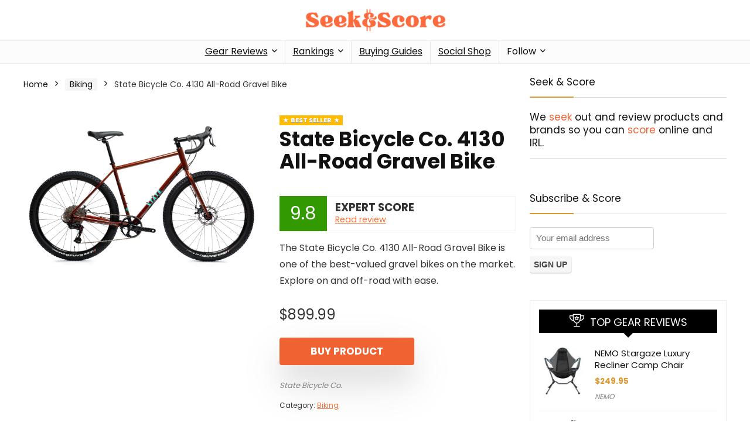

--- FILE ---
content_type: text/html; charset=UTF-8
request_url: https://seekandscore.com/reviews/state-bicycle-co-4130-all-road-gravel-bike/
body_size: 34990
content:
<!DOCTYPE html>
<html lang="en-US">
<head><meta charset="UTF-8" /><script>if(navigator.userAgent.match(/MSIE|Internet Explorer/i)||navigator.userAgent.match(/Trident\/7\..*?rv:11/i)){var href=document.location.href;if(!href.match(/[?&]nowprocket/)){if(href.indexOf("?")==-1){if(href.indexOf("#")==-1){document.location.href=href+"?nowprocket=1"}else{document.location.href=href.replace("#","?nowprocket=1#")}}else{if(href.indexOf("#")==-1){document.location.href=href+"&nowprocket=1"}else{document.location.href=href.replace("#","&nowprocket=1#")}}}}</script><script>(()=>{class RocketLazyLoadScripts{constructor(){this.v="2.0.4",this.userEvents=["keydown","keyup","mousedown","mouseup","mousemove","mouseover","mouseout","touchmove","touchstart","touchend","touchcancel","wheel","click","dblclick","input"],this.attributeEvents=["onblur","onclick","oncontextmenu","ondblclick","onfocus","onmousedown","onmouseenter","onmouseleave","onmousemove","onmouseout","onmouseover","onmouseup","onmousewheel","onscroll","onsubmit"]}async t(){this.i(),this.o(),/iP(ad|hone)/.test(navigator.userAgent)&&this.h(),this.u(),this.l(this),this.m(),this.k(this),this.p(this),this._(),await Promise.all([this.R(),this.L()]),this.lastBreath=Date.now(),this.S(this),this.P(),this.D(),this.O(),this.M(),await this.C(this.delayedScripts.normal),await this.C(this.delayedScripts.defer),await this.C(this.delayedScripts.async),await this.T(),await this.F(),await this.j(),await this.A(),window.dispatchEvent(new Event("rocket-allScriptsLoaded")),this.everythingLoaded=!0,this.lastTouchEnd&&await new Promise(t=>setTimeout(t,500-Date.now()+this.lastTouchEnd)),this.I(),this.H(),this.U(),this.W()}i(){this.CSPIssue=sessionStorage.getItem("rocketCSPIssue"),document.addEventListener("securitypolicyviolation",t=>{this.CSPIssue||"script-src-elem"!==t.violatedDirective||"data"!==t.blockedURI||(this.CSPIssue=!0,sessionStorage.setItem("rocketCSPIssue",!0))},{isRocket:!0})}o(){window.addEventListener("pageshow",t=>{this.persisted=t.persisted,this.realWindowLoadedFired=!0},{isRocket:!0}),window.addEventListener("pagehide",()=>{this.onFirstUserAction=null},{isRocket:!0})}h(){let t;function e(e){t=e}window.addEventListener("touchstart",e,{isRocket:!0}),window.addEventListener("touchend",function i(o){o.changedTouches[0]&&t.changedTouches[0]&&Math.abs(o.changedTouches[0].pageX-t.changedTouches[0].pageX)<10&&Math.abs(o.changedTouches[0].pageY-t.changedTouches[0].pageY)<10&&o.timeStamp-t.timeStamp<200&&(window.removeEventListener("touchstart",e,{isRocket:!0}),window.removeEventListener("touchend",i,{isRocket:!0}),"INPUT"===o.target.tagName&&"text"===o.target.type||(o.target.dispatchEvent(new TouchEvent("touchend",{target:o.target,bubbles:!0})),o.target.dispatchEvent(new MouseEvent("mouseover",{target:o.target,bubbles:!0})),o.target.dispatchEvent(new PointerEvent("click",{target:o.target,bubbles:!0,cancelable:!0,detail:1,clientX:o.changedTouches[0].clientX,clientY:o.changedTouches[0].clientY})),event.preventDefault()))},{isRocket:!0})}q(t){this.userActionTriggered||("mousemove"!==t.type||this.firstMousemoveIgnored?"keyup"===t.type||"mouseover"===t.type||"mouseout"===t.type||(this.userActionTriggered=!0,this.onFirstUserAction&&this.onFirstUserAction()):this.firstMousemoveIgnored=!0),"click"===t.type&&t.preventDefault(),t.stopPropagation(),t.stopImmediatePropagation(),"touchstart"===this.lastEvent&&"touchend"===t.type&&(this.lastTouchEnd=Date.now()),"click"===t.type&&(this.lastTouchEnd=0),this.lastEvent=t.type,t.composedPath&&t.composedPath()[0].getRootNode()instanceof ShadowRoot&&(t.rocketTarget=t.composedPath()[0]),this.savedUserEvents.push(t)}u(){this.savedUserEvents=[],this.userEventHandler=this.q.bind(this),this.userEvents.forEach(t=>window.addEventListener(t,this.userEventHandler,{passive:!1,isRocket:!0})),document.addEventListener("visibilitychange",this.userEventHandler,{isRocket:!0})}U(){this.userEvents.forEach(t=>window.removeEventListener(t,this.userEventHandler,{passive:!1,isRocket:!0})),document.removeEventListener("visibilitychange",this.userEventHandler,{isRocket:!0}),this.savedUserEvents.forEach(t=>{(t.rocketTarget||t.target).dispatchEvent(new window[t.constructor.name](t.type,t))})}m(){const t="return false",e=Array.from(this.attributeEvents,t=>"data-rocket-"+t),i="["+this.attributeEvents.join("],[")+"]",o="[data-rocket-"+this.attributeEvents.join("],[data-rocket-")+"]",s=(e,i,o)=>{o&&o!==t&&(e.setAttribute("data-rocket-"+i,o),e["rocket"+i]=new Function("event",o),e.setAttribute(i,t))};new MutationObserver(t=>{for(const n of t)"attributes"===n.type&&(n.attributeName.startsWith("data-rocket-")||this.everythingLoaded?n.attributeName.startsWith("data-rocket-")&&this.everythingLoaded&&this.N(n.target,n.attributeName.substring(12)):s(n.target,n.attributeName,n.target.getAttribute(n.attributeName))),"childList"===n.type&&n.addedNodes.forEach(t=>{if(t.nodeType===Node.ELEMENT_NODE)if(this.everythingLoaded)for(const i of[t,...t.querySelectorAll(o)])for(const t of i.getAttributeNames())e.includes(t)&&this.N(i,t.substring(12));else for(const e of[t,...t.querySelectorAll(i)])for(const t of e.getAttributeNames())this.attributeEvents.includes(t)&&s(e,t,e.getAttribute(t))})}).observe(document,{subtree:!0,childList:!0,attributeFilter:[...this.attributeEvents,...e]})}I(){this.attributeEvents.forEach(t=>{document.querySelectorAll("[data-rocket-"+t+"]").forEach(e=>{this.N(e,t)})})}N(t,e){const i=t.getAttribute("data-rocket-"+e);i&&(t.setAttribute(e,i),t.removeAttribute("data-rocket-"+e))}k(t){Object.defineProperty(HTMLElement.prototype,"onclick",{get(){return this.rocketonclick||null},set(e){this.rocketonclick=e,this.setAttribute(t.everythingLoaded?"onclick":"data-rocket-onclick","this.rocketonclick(event)")}})}S(t){function e(e,i){let o=e[i];e[i]=null,Object.defineProperty(e,i,{get:()=>o,set(s){t.everythingLoaded?o=s:e["rocket"+i]=o=s}})}e(document,"onreadystatechange"),e(window,"onload"),e(window,"onpageshow");try{Object.defineProperty(document,"readyState",{get:()=>t.rocketReadyState,set(e){t.rocketReadyState=e},configurable:!0}),document.readyState="loading"}catch(t){console.log("WPRocket DJE readyState conflict, bypassing")}}l(t){this.originalAddEventListener=EventTarget.prototype.addEventListener,this.originalRemoveEventListener=EventTarget.prototype.removeEventListener,this.savedEventListeners=[],EventTarget.prototype.addEventListener=function(e,i,o){o&&o.isRocket||!t.B(e,this)&&!t.userEvents.includes(e)||t.B(e,this)&&!t.userActionTriggered||e.startsWith("rocket-")||t.everythingLoaded?t.originalAddEventListener.call(this,e,i,o):(t.savedEventListeners.push({target:this,remove:!1,type:e,func:i,options:o}),"mouseenter"!==e&&"mouseleave"!==e||t.originalAddEventListener.call(this,e,t.savedUserEvents.push,o))},EventTarget.prototype.removeEventListener=function(e,i,o){o&&o.isRocket||!t.B(e,this)&&!t.userEvents.includes(e)||t.B(e,this)&&!t.userActionTriggered||e.startsWith("rocket-")||t.everythingLoaded?t.originalRemoveEventListener.call(this,e,i,o):t.savedEventListeners.push({target:this,remove:!0,type:e,func:i,options:o})}}J(t,e){this.savedEventListeners=this.savedEventListeners.filter(i=>{let o=i.type,s=i.target||window;return e!==o||t!==s||(this.B(o,s)&&(i.type="rocket-"+o),this.$(i),!1)})}H(){EventTarget.prototype.addEventListener=this.originalAddEventListener,EventTarget.prototype.removeEventListener=this.originalRemoveEventListener,this.savedEventListeners.forEach(t=>this.$(t))}$(t){t.remove?this.originalRemoveEventListener.call(t.target,t.type,t.func,t.options):this.originalAddEventListener.call(t.target,t.type,t.func,t.options)}p(t){let e;function i(e){return t.everythingLoaded?e:e.split(" ").map(t=>"load"===t||t.startsWith("load.")?"rocket-jquery-load":t).join(" ")}function o(o){function s(e){const s=o.fn[e];o.fn[e]=o.fn.init.prototype[e]=function(){return this[0]===window&&t.userActionTriggered&&("string"==typeof arguments[0]||arguments[0]instanceof String?arguments[0]=i(arguments[0]):"object"==typeof arguments[0]&&Object.keys(arguments[0]).forEach(t=>{const e=arguments[0][t];delete arguments[0][t],arguments[0][i(t)]=e})),s.apply(this,arguments),this}}if(o&&o.fn&&!t.allJQueries.includes(o)){const e={DOMContentLoaded:[],"rocket-DOMContentLoaded":[]};for(const t in e)document.addEventListener(t,()=>{e[t].forEach(t=>t())},{isRocket:!0});o.fn.ready=o.fn.init.prototype.ready=function(i){function s(){parseInt(o.fn.jquery)>2?setTimeout(()=>i.bind(document)(o)):i.bind(document)(o)}return"function"==typeof i&&(t.realDomReadyFired?!t.userActionTriggered||t.fauxDomReadyFired?s():e["rocket-DOMContentLoaded"].push(s):e.DOMContentLoaded.push(s)),o([])},s("on"),s("one"),s("off"),t.allJQueries.push(o)}e=o}t.allJQueries=[],o(window.jQuery),Object.defineProperty(window,"jQuery",{get:()=>e,set(t){o(t)}})}P(){const t=new Map;document.write=document.writeln=function(e){const i=document.currentScript,o=document.createRange(),s=i.parentElement;let n=t.get(i);void 0===n&&(n=i.nextSibling,t.set(i,n));const c=document.createDocumentFragment();o.setStart(c,0),c.appendChild(o.createContextualFragment(e)),s.insertBefore(c,n)}}async R(){return new Promise(t=>{this.userActionTriggered?t():this.onFirstUserAction=t})}async L(){return new Promise(t=>{document.addEventListener("DOMContentLoaded",()=>{this.realDomReadyFired=!0,t()},{isRocket:!0})})}async j(){return this.realWindowLoadedFired?Promise.resolve():new Promise(t=>{window.addEventListener("load",t,{isRocket:!0})})}M(){this.pendingScripts=[];this.scriptsMutationObserver=new MutationObserver(t=>{for(const e of t)e.addedNodes.forEach(t=>{"SCRIPT"!==t.tagName||t.noModule||t.isWPRocket||this.pendingScripts.push({script:t,promise:new Promise(e=>{const i=()=>{const i=this.pendingScripts.findIndex(e=>e.script===t);i>=0&&this.pendingScripts.splice(i,1),e()};t.addEventListener("load",i,{isRocket:!0}),t.addEventListener("error",i,{isRocket:!0}),setTimeout(i,1e3)})})})}),this.scriptsMutationObserver.observe(document,{childList:!0,subtree:!0})}async F(){await this.X(),this.pendingScripts.length?(await this.pendingScripts[0].promise,await this.F()):this.scriptsMutationObserver.disconnect()}D(){this.delayedScripts={normal:[],async:[],defer:[]},document.querySelectorAll("script[type$=rocketlazyloadscript]").forEach(t=>{t.hasAttribute("data-rocket-src")?t.hasAttribute("async")&&!1!==t.async?this.delayedScripts.async.push(t):t.hasAttribute("defer")&&!1!==t.defer||"module"===t.getAttribute("data-rocket-type")?this.delayedScripts.defer.push(t):this.delayedScripts.normal.push(t):this.delayedScripts.normal.push(t)})}async _(){await this.L();let t=[];document.querySelectorAll("script[type$=rocketlazyloadscript][data-rocket-src]").forEach(e=>{let i=e.getAttribute("data-rocket-src");if(i&&!i.startsWith("data:")){i.startsWith("//")&&(i=location.protocol+i);try{const o=new URL(i).origin;o!==location.origin&&t.push({src:o,crossOrigin:e.crossOrigin||"module"===e.getAttribute("data-rocket-type")})}catch(t){}}}),t=[...new Map(t.map(t=>[JSON.stringify(t),t])).values()],this.Y(t,"preconnect")}async G(t){if(await this.K(),!0!==t.noModule||!("noModule"in HTMLScriptElement.prototype))return new Promise(e=>{let i;function o(){(i||t).setAttribute("data-rocket-status","executed"),e()}try{if(navigator.userAgent.includes("Firefox/")||""===navigator.vendor||this.CSPIssue)i=document.createElement("script"),[...t.attributes].forEach(t=>{let e=t.nodeName;"type"!==e&&("data-rocket-type"===e&&(e="type"),"data-rocket-src"===e&&(e="src"),i.setAttribute(e,t.nodeValue))}),t.text&&(i.text=t.text),t.nonce&&(i.nonce=t.nonce),i.hasAttribute("src")?(i.addEventListener("load",o,{isRocket:!0}),i.addEventListener("error",()=>{i.setAttribute("data-rocket-status","failed-network"),e()},{isRocket:!0}),setTimeout(()=>{i.isConnected||e()},1)):(i.text=t.text,o()),i.isWPRocket=!0,t.parentNode.replaceChild(i,t);else{const i=t.getAttribute("data-rocket-type"),s=t.getAttribute("data-rocket-src");i?(t.type=i,t.removeAttribute("data-rocket-type")):t.removeAttribute("type"),t.addEventListener("load",o,{isRocket:!0}),t.addEventListener("error",i=>{this.CSPIssue&&i.target.src.startsWith("data:")?(console.log("WPRocket: CSP fallback activated"),t.removeAttribute("src"),this.G(t).then(e)):(t.setAttribute("data-rocket-status","failed-network"),e())},{isRocket:!0}),s?(t.fetchPriority="high",t.removeAttribute("data-rocket-src"),t.src=s):t.src="data:text/javascript;base64,"+window.btoa(unescape(encodeURIComponent(t.text)))}}catch(i){t.setAttribute("data-rocket-status","failed-transform"),e()}});t.setAttribute("data-rocket-status","skipped")}async C(t){const e=t.shift();return e?(e.isConnected&&await this.G(e),this.C(t)):Promise.resolve()}O(){this.Y([...this.delayedScripts.normal,...this.delayedScripts.defer,...this.delayedScripts.async],"preload")}Y(t,e){this.trash=this.trash||[];let i=!0;var o=document.createDocumentFragment();t.forEach(t=>{const s=t.getAttribute&&t.getAttribute("data-rocket-src")||t.src;if(s&&!s.startsWith("data:")){const n=document.createElement("link");n.href=s,n.rel=e,"preconnect"!==e&&(n.as="script",n.fetchPriority=i?"high":"low"),t.getAttribute&&"module"===t.getAttribute("data-rocket-type")&&(n.crossOrigin=!0),t.crossOrigin&&(n.crossOrigin=t.crossOrigin),t.integrity&&(n.integrity=t.integrity),t.nonce&&(n.nonce=t.nonce),o.appendChild(n),this.trash.push(n),i=!1}}),document.head.appendChild(o)}W(){this.trash.forEach(t=>t.remove())}async T(){try{document.readyState="interactive"}catch(t){}this.fauxDomReadyFired=!0;try{await this.K(),this.J(document,"readystatechange"),document.dispatchEvent(new Event("rocket-readystatechange")),await this.K(),document.rocketonreadystatechange&&document.rocketonreadystatechange(),await this.K(),this.J(document,"DOMContentLoaded"),document.dispatchEvent(new Event("rocket-DOMContentLoaded")),await this.K(),this.J(window,"DOMContentLoaded"),window.dispatchEvent(new Event("rocket-DOMContentLoaded"))}catch(t){console.error(t)}}async A(){try{document.readyState="complete"}catch(t){}try{await this.K(),this.J(document,"readystatechange"),document.dispatchEvent(new Event("rocket-readystatechange")),await this.K(),document.rocketonreadystatechange&&document.rocketonreadystatechange(),await this.K(),this.J(window,"load"),window.dispatchEvent(new Event("rocket-load")),await this.K(),window.rocketonload&&window.rocketonload(),await this.K(),this.allJQueries.forEach(t=>t(window).trigger("rocket-jquery-load")),await this.K(),this.J(window,"pageshow");const t=new Event("rocket-pageshow");t.persisted=this.persisted,window.dispatchEvent(t),await this.K(),window.rocketonpageshow&&window.rocketonpageshow({persisted:this.persisted})}catch(t){console.error(t)}}async K(){Date.now()-this.lastBreath>45&&(await this.X(),this.lastBreath=Date.now())}async X(){return document.hidden?new Promise(t=>setTimeout(t)):new Promise(t=>requestAnimationFrame(t))}B(t,e){return e===document&&"readystatechange"===t||(e===document&&"DOMContentLoaded"===t||(e===window&&"DOMContentLoaded"===t||(e===window&&"load"===t||e===window&&"pageshow"===t)))}static run(){(new RocketLazyLoadScripts).t()}}RocketLazyLoadScripts.run()})();</script>

<meta name="viewport" content="width=device-width, initial-scale=1.0" />
<!-- feeds & pingback -->
<link rel="profile" href="http://gmpg.org/xfn/11" />
<link rel="pingback" href="https://seekandscore.com/xmlrpc.php" />
<meta name='robots' content='index, follow, max-image-preview:large, max-snippet:-1, max-video-preview:-1' />
	<style>img:is([sizes="auto" i], [sizes^="auto," i]) { contain-intrinsic-size: 3000px 1500px }</style>
	
	<!-- This site is optimized with the Yoast SEO Premium plugin v26.1 (Yoast SEO v26.1.1) - https://yoast.com/wordpress/plugins/seo/ -->
	<title>State Bicycle Co. 4130 All-Road Gravel Bike - Seek &amp; Score</title>
<link data-rocket-preload as="style" href="https://fonts.googleapis.com/css?family=Poppins%3A700%2Cnormal&#038;subset=latin&#038;display=swap" rel="preload">
<link href="https://fonts.googleapis.com/css?family=Poppins%3A700%2Cnormal&#038;subset=latin&#038;display=swap" media="print" onload="this.media=&#039;all&#039;" rel="stylesheet">
<noscript><link rel="stylesheet" href="https://fonts.googleapis.com/css?family=Poppins%3A700%2Cnormal&#038;subset=latin&#038;display=swap"></noscript>
	<meta name="description" content="The State Bicycle Co. 4130 All-Road Gravel Bike is one of the best-valued gravel bikes on the market. Explore on and off-road with ease." />
	<link rel="canonical" href="https://seekandscore.com/reviews/state-bicycle-co-4130-all-road-gravel-bike/" />
	<meta property="og:locale" content="en_US" />
	<meta property="og:type" content="article" />
	<meta property="og:title" content="State Bicycle Co. 4130 All-Road Gravel Bike" />
	<meta property="og:description" content="The State Bicycle Co. 4130 All-Road Gravel Bike is one of the best-valued gravel bikes on the market. Explore on and off-road with ease." />
	<meta property="og:url" content="https://seekandscore.com/reviews/state-bicycle-co-4130-all-road-gravel-bike/" />
	<meta property="og:site_name" content="Seek &amp; Score" />
	<meta property="article:publisher" content="https://www.facebook.com/seekandscore" />
	<meta property="article:modified_time" content="2022-12-17T04:39:42+00:00" />
	<meta property="og:image" content="https://seekandscore.com/wp-content/uploads/2022/07/State-Bicycle-Co.-4130-All-Road-Gravel-Bike.webp" />
	<meta property="og:image:width" content="1280" />
	<meta property="og:image:height" content="853" />
	<meta property="og:image:type" content="image/webp" />
	<meta name="twitter:card" content="summary_large_image" />
	<meta name="twitter:site" content="@seekandscore" />
	<script type="application/ld+json" class="yoast-schema-graph">{"@context":"https://schema.org","@graph":[{"@type":["WebPage","ItemPage"],"@id":"https://seekandscore.com/reviews/state-bicycle-co-4130-all-road-gravel-bike/","url":"https://seekandscore.com/reviews/state-bicycle-co-4130-all-road-gravel-bike/","name":"State Bicycle Co. 4130 All-Road Gravel Bike - Seek &amp; Score","isPartOf":{"@id":"https://seekandscore.com/#website"},"primaryImageOfPage":{"@id":"https://seekandscore.com/reviews/state-bicycle-co-4130-all-road-gravel-bike/#primaryimage"},"image":{"@id":"https://seekandscore.com/reviews/state-bicycle-co-4130-all-road-gravel-bike/#primaryimage"},"thumbnailUrl":"https://seekandscore.com/wp-content/uploads/2022/07/State-Bicycle-Co.-4130-All-Road-Gravel-Bike.webp","datePublished":"2022-07-06T05:17:26+00:00","dateModified":"2022-12-17T04:39:42+00:00","description":"The State Bicycle Co. 4130 All-Road Gravel Bike is one of the best-valued gravel bikes on the market. Explore on and off-road with ease.","breadcrumb":{"@id":"https://seekandscore.com/reviews/state-bicycle-co-4130-all-road-gravel-bike/#breadcrumb"},"inLanguage":"en-US","potentialAction":[{"@type":"ReadAction","target":["https://seekandscore.com/reviews/state-bicycle-co-4130-all-road-gravel-bike/"]}]},{"@type":"ImageObject","inLanguage":"en-US","@id":"https://seekandscore.com/reviews/state-bicycle-co-4130-all-road-gravel-bike/#primaryimage","url":"https://seekandscore.com/wp-content/uploads/2022/07/State-Bicycle-Co.-4130-All-Road-Gravel-Bike.webp","contentUrl":"https://seekandscore.com/wp-content/uploads/2022/07/State-Bicycle-Co.-4130-All-Road-Gravel-Bike.webp","width":1280,"height":853,"caption":"State Bicycle Co. 4130 All Road Gravel Bike"},{"@type":"BreadcrumbList","@id":"https://seekandscore.com/reviews/state-bicycle-co-4130-all-road-gravel-bike/#breadcrumb","itemListElement":[{"@type":"ListItem","position":1,"name":"Home","item":"https://seekandscore.com/"},{"@type":"ListItem","position":2,"name":"Shop","item":"https://seekandscore.com/shop/"},{"@type":"ListItem","position":3,"name":"State Bicycle Co. 4130 All-Road Gravel Bike"}]},{"@type":"WebSite","@id":"https://seekandscore.com/#website","url":"https://seekandscore.com/","name":"Seek & Score","description":"We Seek, You Score","publisher":{"@id":"https://seekandscore.com/#organization"},"alternateName":"Seek and Score","potentialAction":[{"@type":"SearchAction","target":{"@type":"EntryPoint","urlTemplate":"https://seekandscore.com/?s={search_term_string}"},"query-input":{"@type":"PropertyValueSpecification","valueRequired":true,"valueName":"search_term_string"}}],"inLanguage":"en-US"},{"@type":"Organization","@id":"https://seekandscore.com/#organization","name":"Seek & Score","alternateName":"Seek and Score","url":"https://seekandscore.com/","logo":{"@type":"ImageObject","inLanguage":"en-US","@id":"https://seekandscore.com/#/schema/logo/image/","url":"https://seekandscore.com/wp-content/uploads/2023/02/Copy-of-site-icon-512-x-512-px.png","contentUrl":"https://seekandscore.com/wp-content/uploads/2023/02/Copy-of-site-icon-512-x-512-px.png","width":512,"height":512,"caption":"Seek & Score"},"image":{"@id":"https://seekandscore.com/#/schema/logo/image/"},"sameAs":["https://www.facebook.com/seekandscore","https://x.com/seekandscore","https://www.instagram.com/seekandscore/","https://www.youtube.com/@seekandscore","https://www.pinterest.com/seekandscore/"]}]}</script>
	<!-- / Yoast SEO Premium plugin. -->


<link rel='dns-prefetch' href='//fonts.googleapis.com' />
<link href='https://fonts.gstatic.com' crossorigin rel='preconnect' />
<link rel='stylesheet' id='ctf_styles-css' href='https://seekandscore.com/wp-content/plugins/custom-twitter-feeds-pro/css/ctf-styles.min.css?ver=2.5.1' type='text/css' media='all' />
<link rel='stylesheet' id='wp-block-library-css' href='https://seekandscore.com/wp-includes/css/dist/block-library/style.min.css?ver=6.8.3' type='text/css' media='all' />
<style id='global-styles-inline-css' type='text/css'>
:root{--wp--preset--aspect-ratio--square: 1;--wp--preset--aspect-ratio--4-3: 4/3;--wp--preset--aspect-ratio--3-4: 3/4;--wp--preset--aspect-ratio--3-2: 3/2;--wp--preset--aspect-ratio--2-3: 2/3;--wp--preset--aspect-ratio--16-9: 16/9;--wp--preset--aspect-ratio--9-16: 9/16;--wp--preset--color--black: #000000;--wp--preset--color--cyan-bluish-gray: #abb8c3;--wp--preset--color--white: #ffffff;--wp--preset--color--pale-pink: #f78da7;--wp--preset--color--vivid-red: #cf2e2e;--wp--preset--color--luminous-vivid-orange: #ff6900;--wp--preset--color--luminous-vivid-amber: #fcb900;--wp--preset--color--light-green-cyan: #7bdcb5;--wp--preset--color--vivid-green-cyan: #00d084;--wp--preset--color--pale-cyan-blue: #8ed1fc;--wp--preset--color--vivid-cyan-blue: #0693e3;--wp--preset--color--vivid-purple: #9b51e0;--wp--preset--color--main: var(--rehub-main-color);--wp--preset--color--secondary: var(--rehub-sec-color);--wp--preset--color--buttonmain: var(--rehub-main-btn-bg);--wp--preset--color--cyan-grey: #abb8c3;--wp--preset--color--orange-light: #fcb900;--wp--preset--color--red: #cf2e2e;--wp--preset--color--red-bright: #f04057;--wp--preset--color--vivid-green: #00d084;--wp--preset--color--orange: #ff6900;--wp--preset--color--blue: #0693e3;--wp--preset--gradient--vivid-cyan-blue-to-vivid-purple: linear-gradient(135deg,rgba(6,147,227,1) 0%,rgb(155,81,224) 100%);--wp--preset--gradient--light-green-cyan-to-vivid-green-cyan: linear-gradient(135deg,rgb(122,220,180) 0%,rgb(0,208,130) 100%);--wp--preset--gradient--luminous-vivid-amber-to-luminous-vivid-orange: linear-gradient(135deg,rgba(252,185,0,1) 0%,rgba(255,105,0,1) 100%);--wp--preset--gradient--luminous-vivid-orange-to-vivid-red: linear-gradient(135deg,rgba(255,105,0,1) 0%,rgb(207,46,46) 100%);--wp--preset--gradient--very-light-gray-to-cyan-bluish-gray: linear-gradient(135deg,rgb(238,238,238) 0%,rgb(169,184,195) 100%);--wp--preset--gradient--cool-to-warm-spectrum: linear-gradient(135deg,rgb(74,234,220) 0%,rgb(151,120,209) 20%,rgb(207,42,186) 40%,rgb(238,44,130) 60%,rgb(251,105,98) 80%,rgb(254,248,76) 100%);--wp--preset--gradient--blush-light-purple: linear-gradient(135deg,rgb(255,206,236) 0%,rgb(152,150,240) 100%);--wp--preset--gradient--blush-bordeaux: linear-gradient(135deg,rgb(254,205,165) 0%,rgb(254,45,45) 50%,rgb(107,0,62) 100%);--wp--preset--gradient--luminous-dusk: linear-gradient(135deg,rgb(255,203,112) 0%,rgb(199,81,192) 50%,rgb(65,88,208) 100%);--wp--preset--gradient--pale-ocean: linear-gradient(135deg,rgb(255,245,203) 0%,rgb(182,227,212) 50%,rgb(51,167,181) 100%);--wp--preset--gradient--electric-grass: linear-gradient(135deg,rgb(202,248,128) 0%,rgb(113,206,126) 100%);--wp--preset--gradient--midnight: linear-gradient(135deg,rgb(2,3,129) 0%,rgb(40,116,252) 100%);--wp--preset--font-size--small: 13px;--wp--preset--font-size--medium: 20px;--wp--preset--font-size--large: 36px;--wp--preset--font-size--x-large: 42px;--wp--preset--font-family--system-font: -apple-system,BlinkMacSystemFont,"Segoe UI",Roboto,Oxygen-Sans,Ubuntu,Cantarell,"Helvetica Neue",sans-serif;--wp--preset--font-family--rh-nav-font: var(--rehub-nav-font,-apple-system,BlinkMacSystemFont,"Segoe UI",Roboto,Oxygen-Sans,Ubuntu,Cantarell,"Helvetica Neue",sans-serif);--wp--preset--font-family--rh-head-font: var(--rehub-head-font,-apple-system,BlinkMacSystemFont,"Segoe UI",Roboto,Oxygen-Sans,Ubuntu,Cantarell,"Helvetica Neue",sans-serif);--wp--preset--font-family--rh-btn-font: var(--rehub-btn-font,-apple-system,BlinkMacSystemFont,"Segoe UI",Roboto,Oxygen-Sans,Ubuntu,Cantarell,"Helvetica Neue",sans-serif);--wp--preset--font-family--rh-body-font: var(--rehub-body-font,-apple-system,BlinkMacSystemFont,"Segoe UI",Roboto,Oxygen-Sans,Ubuntu,Cantarell,"Helvetica Neue",sans-serif);--wp--preset--spacing--20: 0.44rem;--wp--preset--spacing--30: 0.67rem;--wp--preset--spacing--40: 1rem;--wp--preset--spacing--50: 1.5rem;--wp--preset--spacing--60: 2.25rem;--wp--preset--spacing--70: 3.38rem;--wp--preset--spacing--80: 5.06rem;--wp--preset--shadow--natural: 6px 6px 9px rgba(0, 0, 0, 0.2);--wp--preset--shadow--deep: 12px 12px 50px rgba(0, 0, 0, 0.4);--wp--preset--shadow--sharp: 6px 6px 0px rgba(0, 0, 0, 0.2);--wp--preset--shadow--outlined: 6px 6px 0px -3px rgba(255, 255, 255, 1), 6px 6px rgba(0, 0, 0, 1);--wp--preset--shadow--crisp: 6px 6px 0px rgba(0, 0, 0, 1);}:root { --wp--style--global--content-size: 760px;--wp--style--global--wide-size: 1200px; }:where(body) { margin: 0; }.wp-site-blocks > .alignleft { float: left; margin-right: 2em; }.wp-site-blocks > .alignright { float: right; margin-left: 2em; }.wp-site-blocks > .aligncenter { justify-content: center; margin-left: auto; margin-right: auto; }:where(.is-layout-flex){gap: 0.5em;}:where(.is-layout-grid){gap: 0.5em;}.is-layout-flow > .alignleft{float: left;margin-inline-start: 0;margin-inline-end: 2em;}.is-layout-flow > .alignright{float: right;margin-inline-start: 2em;margin-inline-end: 0;}.is-layout-flow > .aligncenter{margin-left: auto !important;margin-right: auto !important;}.is-layout-constrained > .alignleft{float: left;margin-inline-start: 0;margin-inline-end: 2em;}.is-layout-constrained > .alignright{float: right;margin-inline-start: 2em;margin-inline-end: 0;}.is-layout-constrained > .aligncenter{margin-left: auto !important;margin-right: auto !important;}.is-layout-constrained > :where(:not(.alignleft):not(.alignright):not(.alignfull)){max-width: var(--wp--style--global--content-size);margin-left: auto !important;margin-right: auto !important;}.is-layout-constrained > .alignwide{max-width: var(--wp--style--global--wide-size);}body .is-layout-flex{display: flex;}.is-layout-flex{flex-wrap: wrap;align-items: center;}.is-layout-flex > :is(*, div){margin: 0;}body .is-layout-grid{display: grid;}.is-layout-grid > :is(*, div){margin: 0;}body{padding-top: 0px;padding-right: 0px;padding-bottom: 0px;padding-left: 0px;}a:where(:not(.wp-element-button)){text-decoration: none;}h1{font-size: 29px;line-height: 34px;margin-top: 10px;margin-bottom: 31px;}h2{font-size: 25px;line-height: 31px;margin-top: 10px;margin-bottom: 31px;}h3{font-size: 20px;line-height: 28px;margin-top: 10px;margin-bottom: 25px;}h4{font-size: 18px;line-height: 24px;margin-top: 10px;margin-bottom: 18px;}h5{font-size: 16px;line-height: 20px;margin-top: 10px;margin-bottom: 15px;}h6{font-size: 14px;line-height: 20px;margin-top: 0px;margin-bottom: 10px;}:root :where(.wp-element-button, .wp-block-button__link){background-color: #32373c;border-width: 0;color: #fff;font-family: inherit;font-size: inherit;line-height: inherit;padding: calc(0.667em + 2px) calc(1.333em + 2px);text-decoration: none;}.has-black-color{color: var(--wp--preset--color--black) !important;}.has-cyan-bluish-gray-color{color: var(--wp--preset--color--cyan-bluish-gray) !important;}.has-white-color{color: var(--wp--preset--color--white) !important;}.has-pale-pink-color{color: var(--wp--preset--color--pale-pink) !important;}.has-vivid-red-color{color: var(--wp--preset--color--vivid-red) !important;}.has-luminous-vivid-orange-color{color: var(--wp--preset--color--luminous-vivid-orange) !important;}.has-luminous-vivid-amber-color{color: var(--wp--preset--color--luminous-vivid-amber) !important;}.has-light-green-cyan-color{color: var(--wp--preset--color--light-green-cyan) !important;}.has-vivid-green-cyan-color{color: var(--wp--preset--color--vivid-green-cyan) !important;}.has-pale-cyan-blue-color{color: var(--wp--preset--color--pale-cyan-blue) !important;}.has-vivid-cyan-blue-color{color: var(--wp--preset--color--vivid-cyan-blue) !important;}.has-vivid-purple-color{color: var(--wp--preset--color--vivid-purple) !important;}.has-main-color{color: var(--wp--preset--color--main) !important;}.has-secondary-color{color: var(--wp--preset--color--secondary) !important;}.has-buttonmain-color{color: var(--wp--preset--color--buttonmain) !important;}.has-cyan-grey-color{color: var(--wp--preset--color--cyan-grey) !important;}.has-orange-light-color{color: var(--wp--preset--color--orange-light) !important;}.has-red-color{color: var(--wp--preset--color--red) !important;}.has-red-bright-color{color: var(--wp--preset--color--red-bright) !important;}.has-vivid-green-color{color: var(--wp--preset--color--vivid-green) !important;}.has-orange-color{color: var(--wp--preset--color--orange) !important;}.has-blue-color{color: var(--wp--preset--color--blue) !important;}.has-black-background-color{background-color: var(--wp--preset--color--black) !important;}.has-cyan-bluish-gray-background-color{background-color: var(--wp--preset--color--cyan-bluish-gray) !important;}.has-white-background-color{background-color: var(--wp--preset--color--white) !important;}.has-pale-pink-background-color{background-color: var(--wp--preset--color--pale-pink) !important;}.has-vivid-red-background-color{background-color: var(--wp--preset--color--vivid-red) !important;}.has-luminous-vivid-orange-background-color{background-color: var(--wp--preset--color--luminous-vivid-orange) !important;}.has-luminous-vivid-amber-background-color{background-color: var(--wp--preset--color--luminous-vivid-amber) !important;}.has-light-green-cyan-background-color{background-color: var(--wp--preset--color--light-green-cyan) !important;}.has-vivid-green-cyan-background-color{background-color: var(--wp--preset--color--vivid-green-cyan) !important;}.has-pale-cyan-blue-background-color{background-color: var(--wp--preset--color--pale-cyan-blue) !important;}.has-vivid-cyan-blue-background-color{background-color: var(--wp--preset--color--vivid-cyan-blue) !important;}.has-vivid-purple-background-color{background-color: var(--wp--preset--color--vivid-purple) !important;}.has-main-background-color{background-color: var(--wp--preset--color--main) !important;}.has-secondary-background-color{background-color: var(--wp--preset--color--secondary) !important;}.has-buttonmain-background-color{background-color: var(--wp--preset--color--buttonmain) !important;}.has-cyan-grey-background-color{background-color: var(--wp--preset--color--cyan-grey) !important;}.has-orange-light-background-color{background-color: var(--wp--preset--color--orange-light) !important;}.has-red-background-color{background-color: var(--wp--preset--color--red) !important;}.has-red-bright-background-color{background-color: var(--wp--preset--color--red-bright) !important;}.has-vivid-green-background-color{background-color: var(--wp--preset--color--vivid-green) !important;}.has-orange-background-color{background-color: var(--wp--preset--color--orange) !important;}.has-blue-background-color{background-color: var(--wp--preset--color--blue) !important;}.has-black-border-color{border-color: var(--wp--preset--color--black) !important;}.has-cyan-bluish-gray-border-color{border-color: var(--wp--preset--color--cyan-bluish-gray) !important;}.has-white-border-color{border-color: var(--wp--preset--color--white) !important;}.has-pale-pink-border-color{border-color: var(--wp--preset--color--pale-pink) !important;}.has-vivid-red-border-color{border-color: var(--wp--preset--color--vivid-red) !important;}.has-luminous-vivid-orange-border-color{border-color: var(--wp--preset--color--luminous-vivid-orange) !important;}.has-luminous-vivid-amber-border-color{border-color: var(--wp--preset--color--luminous-vivid-amber) !important;}.has-light-green-cyan-border-color{border-color: var(--wp--preset--color--light-green-cyan) !important;}.has-vivid-green-cyan-border-color{border-color: var(--wp--preset--color--vivid-green-cyan) !important;}.has-pale-cyan-blue-border-color{border-color: var(--wp--preset--color--pale-cyan-blue) !important;}.has-vivid-cyan-blue-border-color{border-color: var(--wp--preset--color--vivid-cyan-blue) !important;}.has-vivid-purple-border-color{border-color: var(--wp--preset--color--vivid-purple) !important;}.has-main-border-color{border-color: var(--wp--preset--color--main) !important;}.has-secondary-border-color{border-color: var(--wp--preset--color--secondary) !important;}.has-buttonmain-border-color{border-color: var(--wp--preset--color--buttonmain) !important;}.has-cyan-grey-border-color{border-color: var(--wp--preset--color--cyan-grey) !important;}.has-orange-light-border-color{border-color: var(--wp--preset--color--orange-light) !important;}.has-red-border-color{border-color: var(--wp--preset--color--red) !important;}.has-red-bright-border-color{border-color: var(--wp--preset--color--red-bright) !important;}.has-vivid-green-border-color{border-color: var(--wp--preset--color--vivid-green) !important;}.has-orange-border-color{border-color: var(--wp--preset--color--orange) !important;}.has-blue-border-color{border-color: var(--wp--preset--color--blue) !important;}.has-vivid-cyan-blue-to-vivid-purple-gradient-background{background: var(--wp--preset--gradient--vivid-cyan-blue-to-vivid-purple) !important;}.has-light-green-cyan-to-vivid-green-cyan-gradient-background{background: var(--wp--preset--gradient--light-green-cyan-to-vivid-green-cyan) !important;}.has-luminous-vivid-amber-to-luminous-vivid-orange-gradient-background{background: var(--wp--preset--gradient--luminous-vivid-amber-to-luminous-vivid-orange) !important;}.has-luminous-vivid-orange-to-vivid-red-gradient-background{background: var(--wp--preset--gradient--luminous-vivid-orange-to-vivid-red) !important;}.has-very-light-gray-to-cyan-bluish-gray-gradient-background{background: var(--wp--preset--gradient--very-light-gray-to-cyan-bluish-gray) !important;}.has-cool-to-warm-spectrum-gradient-background{background: var(--wp--preset--gradient--cool-to-warm-spectrum) !important;}.has-blush-light-purple-gradient-background{background: var(--wp--preset--gradient--blush-light-purple) !important;}.has-blush-bordeaux-gradient-background{background: var(--wp--preset--gradient--blush-bordeaux) !important;}.has-luminous-dusk-gradient-background{background: var(--wp--preset--gradient--luminous-dusk) !important;}.has-pale-ocean-gradient-background{background: var(--wp--preset--gradient--pale-ocean) !important;}.has-electric-grass-gradient-background{background: var(--wp--preset--gradient--electric-grass) !important;}.has-midnight-gradient-background{background: var(--wp--preset--gradient--midnight) !important;}.has-small-font-size{font-size: var(--wp--preset--font-size--small) !important;}.has-medium-font-size{font-size: var(--wp--preset--font-size--medium) !important;}.has-large-font-size{font-size: var(--wp--preset--font-size--large) !important;}.has-x-large-font-size{font-size: var(--wp--preset--font-size--x-large) !important;}.has-system-font-font-family{font-family: var(--wp--preset--font-family--system-font) !important;}.has-rh-nav-font-font-family{font-family: var(--wp--preset--font-family--rh-nav-font) !important;}.has-rh-head-font-font-family{font-family: var(--wp--preset--font-family--rh-head-font) !important;}.has-rh-btn-font-font-family{font-family: var(--wp--preset--font-family--rh-btn-font) !important;}.has-rh-body-font-font-family{font-family: var(--wp--preset--font-family--rh-body-font) !important;}
:where(.wp-block-post-template.is-layout-flex){gap: 1.25em;}:where(.wp-block-post-template.is-layout-grid){gap: 1.25em;}
:where(.wp-block-columns.is-layout-flex){gap: 2em;}:where(.wp-block-columns.is-layout-grid){gap: 2em;}
:root :where(.wp-block-pullquote){font-size: 1.5em;line-height: 1.6;}
:root :where(.wp-block-post-title){margin-top: 4px;margin-right: 0;margin-bottom: 15px;margin-left: 0;}
:root :where(.wp-block-image){margin-top: 0px;margin-bottom: 31px;}
:root :where(.wp-block-media-text){margin-top: 0px;margin-bottom: 31px;}
:root :where(.wp-block-post-content){font-size: 16px;line-height: 28px;}
</style>

<link rel='stylesheet' id='photoswipe-css' href='https://seekandscore.com/wp-content/plugins/woocommerce/assets/css/photoswipe/photoswipe.min.css?ver=10.2.2' type='text/css' media='all' />
<link rel='stylesheet' id='photoswipe-default-skin-css' href='https://seekandscore.com/wp-content/plugins/woocommerce/assets/css/photoswipe/default-skin/default-skin.min.css?ver=10.2.2' type='text/css' media='all' />
<style id='woocommerce-inline-inline-css' type='text/css'>
.woocommerce form .form-row .required { visibility: visible; }
</style>
<link data-minify="1" rel='stylesheet' id='brands-styles-css' href='https://seekandscore.com/wp-content/cache/min/1/wp-content/plugins/woocommerce/assets/css/brands.css?ver=1769186696' type='text/css' media='all' />
<link data-minify="1" rel='stylesheet' id='rhstyle-css' href='https://seekandscore.com/wp-content/cache/min/1/wp-content/themes/rehub-theme/style.css?ver=1769186696' type='text/css' media='all' />
<link data-minify="1" rel='stylesheet' id='rehubicons-css' href='https://seekandscore.com/wp-content/cache/min/1/wp-content/themes/rehub-theme/iconstyle.css?ver=1769186696' type='text/css' media='all' />
<link data-minify="1" rel='stylesheet' id='rhelementor-css' href='https://seekandscore.com/wp-content/cache/min/1/wp-content/themes/rehub-theme/css/elementor.css?ver=1769186696' type='text/css' media='all' />
<link data-minify="1" rel='stylesheet' id='rehub-woocommerce-css' href='https://seekandscore.com/wp-content/cache/min/1/wp-content/themes/rehub-theme/css/woocommerce.css?ver=1769186696' type='text/css' media='all' />
<link data-minify="1" rel='stylesheet' id='rhwoosingle-css' href='https://seekandscore.com/wp-content/cache/min/1/wp-content/themes/rehub-theme/css/woosingle.css?ver=1769186696' type='text/css' media='all' />
<link data-minify="1" rel='stylesheet' id='dashicons-css' href='https://seekandscore.com/wp-content/cache/min/1/wp-includes/css/dashicons.min.css?ver=1769186696' type='text/css' media='all' />
<style id='generateblocks-inline-css' type='text/css'>
:root{--gb-container-width:1100px;}.gb-container .wp-block-image img{vertical-align:middle;}.gb-grid-wrapper .wp-block-image{margin-bottom:0;}.gb-highlight{background:none;}.gb-shape{line-height:0;}
</style>
<style id='kadence-blocks-global-variables-inline-css' type='text/css'>
:root {--global-kb-font-size-sm:clamp(0.8rem, 0.73rem + 0.217vw, 0.9rem);--global-kb-font-size-md:clamp(1.1rem, 0.995rem + 0.326vw, 1.25rem);--global-kb-font-size-lg:clamp(1.75rem, 1.576rem + 0.543vw, 2rem);--global-kb-font-size-xl:clamp(2.25rem, 1.728rem + 1.63vw, 3rem);--global-kb-font-size-xxl:clamp(2.5rem, 1.456rem + 3.26vw, 4rem);--global-kb-font-size-xxxl:clamp(2.75rem, 0.489rem + 7.065vw, 6rem);}:root {--global-palette1: #3182CE;--global-palette2: #2B6CB0;--global-palette3: #1A202C;--global-palette4: #2D3748;--global-palette5: #4A5568;--global-palette6: #718096;--global-palette7: #EDF2F7;--global-palette8: #F7FAFC;--global-palette9: #ffffff;}
</style>
<style id='rocket-lazyload-inline-css' type='text/css'>
.rll-youtube-player{position:relative;padding-bottom:56.23%;height:0;overflow:hidden;max-width:100%;}.rll-youtube-player:focus-within{outline: 2px solid currentColor;outline-offset: 5px;}.rll-youtube-player iframe{position:absolute;top:0;left:0;width:100%;height:100%;z-index:100;background:0 0}.rll-youtube-player img{bottom:0;display:block;left:0;margin:auto;max-width:100%;width:100%;position:absolute;right:0;top:0;border:none;height:auto;-webkit-transition:.4s all;-moz-transition:.4s all;transition:.4s all}.rll-youtube-player img:hover{-webkit-filter:brightness(75%)}.rll-youtube-player .play{height:100%;width:100%;left:0;top:0;position:absolute;background:url(https://seekandscore.com/wp-content/plugins/wp-rocket/assets/img/youtube.png) no-repeat center;background-color: transparent !important;cursor:pointer;border:none;}.wp-embed-responsive .wp-has-aspect-ratio .rll-youtube-player{position:absolute;padding-bottom:0;width:100%;height:100%;top:0;bottom:0;left:0;right:0}
</style>
<script type="text/javascript" src="https://seekandscore.com/wp-includes/js/jquery/jquery.min.js?ver=3.7.1" id="jquery-core-js" data-rocket-defer defer></script>
<script type="text/javascript" src="https://seekandscore.com/wp-includes/js/jquery/jquery-migrate.min.js?ver=3.4.1" id="jquery-migrate-js" data-rocket-defer defer></script>
<script type="text/javascript" src="https://seekandscore.com/wp-content/plugins/woocommerce/assets/js/jquery-blockui/jquery.blockUI.min.js?ver=2.7.0-wc.10.2.2" id="jquery-blockui-js" defer="defer" data-wp-strategy="defer"></script>
<script type="text/javascript" id="wc-add-to-cart-js-extra">
/* <![CDATA[ */
var wc_add_to_cart_params = {"ajax_url":"\/wp-admin\/admin-ajax.php","wc_ajax_url":"\/?wc-ajax=%%endpoint%%","i18n_view_cart":"View cart","cart_url":"https:\/\/seekandscore.com\/?page_id=272","is_cart":"","cart_redirect_after_add":"no","i18n_added_to_cart":"Has been added to cart."};
/* ]]> */
</script>
<script type="rocketlazyloadscript" data-rocket-type="text/javascript" data-rocket-src="https://seekandscore.com/wp-content/plugins/woocommerce/assets/js/frontend/add-to-cart.min.js?ver=10.2.2" id="wc-add-to-cart-js" defer="defer" data-wp-strategy="defer"></script>
<script type="text/javascript" src="https://seekandscore.com/wp-content/plugins/woocommerce/assets/js/zoom/jquery.zoom.min.js?ver=1.7.21-wc.10.2.2" id="zoom-js" defer="defer" data-wp-strategy="defer"></script>
<script type="text/javascript" src="https://seekandscore.com/wp-content/plugins/woocommerce/assets/js/flexslider/jquery.flexslider.min.js?ver=2.7.2-wc.10.2.2" id="flexslider-js" defer="defer" data-wp-strategy="defer"></script>
<script type="rocketlazyloadscript" data-rocket-type="text/javascript" data-rocket-src="https://seekandscore.com/wp-content/plugins/woocommerce/assets/js/photoswipe/photoswipe.min.js?ver=4.1.1-wc.10.2.2" id="photoswipe-js" defer="defer" data-wp-strategy="defer"></script>
<script type="rocketlazyloadscript" data-rocket-type="text/javascript" data-rocket-src="https://seekandscore.com/wp-content/plugins/woocommerce/assets/js/photoswipe/photoswipe-ui-default.min.js?ver=4.1.1-wc.10.2.2" id="photoswipe-ui-default-js" defer="defer" data-wp-strategy="defer"></script>
<script type="text/javascript" id="wc-single-product-js-extra">
/* <![CDATA[ */
var wc_single_product_params = {"i18n_required_rating_text":"Please select a rating","i18n_rating_options":["1 of 5 stars","2 of 5 stars","3 of 5 stars","4 of 5 stars","5 of 5 stars"],"i18n_product_gallery_trigger_text":"View full-screen image gallery","review_rating_required":"yes","flexslider":{"rtl":false,"animation":"slide","smoothHeight":true,"directionNav":false,"controlNav":"thumbnails","slideshow":false,"animationSpeed":500,"animationLoop":false,"allowOneSlide":false},"zoom_enabled":"1","zoom_options":[],"photoswipe_enabled":"1","photoswipe_options":{"shareEl":false,"closeOnScroll":false,"history":false,"hideAnimationDuration":0,"showAnimationDuration":0},"flexslider_enabled":"1"};
/* ]]> */
</script>
<script type="rocketlazyloadscript" data-rocket-type="text/javascript" data-rocket-src="https://seekandscore.com/wp-content/plugins/woocommerce/assets/js/frontend/single-product.min.js?ver=10.2.2" id="wc-single-product-js" defer="defer" data-wp-strategy="defer"></script>
<script type="rocketlazyloadscript" data-rocket-type="text/javascript" data-rocket-src="https://seekandscore.com/wp-content/plugins/woocommerce/assets/js/js-cookie/js.cookie.min.js?ver=2.1.4-wc.10.2.2" id="js-cookie-js" defer="defer" data-wp-strategy="defer"></script>
<script type="text/javascript" id="woocommerce-js-extra">
/* <![CDATA[ */
var woocommerce_params = {"ajax_url":"\/wp-admin\/admin-ajax.php","wc_ajax_url":"\/?wc-ajax=%%endpoint%%","i18n_password_show":"Show password","i18n_password_hide":"Hide password"};
/* ]]> */
</script>
<script type="rocketlazyloadscript" data-rocket-type="text/javascript" data-rocket-src="https://seekandscore.com/wp-content/plugins/woocommerce/assets/js/frontend/woocommerce.min.js?ver=10.2.2" id="woocommerce-js" defer="defer" data-wp-strategy="defer"></script>
<style id="essential-blocks-global-styles">
            :root {
                --eb-global-primary-color: #101828;
--eb-global-secondary-color: #475467;
--eb-global-tertiary-color: #98A2B3;
--eb-global-text-color: #475467;
--eb-global-heading-color: #1D2939;
--eb-global-link-color: #444CE7;
--eb-global-background-color: #F9FAFB;
--eb-global-button-text-color: #FFFFFF;
--eb-global-button-background-color: #101828;
--eb-gradient-primary-color: linear-gradient(90deg, hsla(259, 84%, 78%, 1) 0%, hsla(206, 67%, 75%, 1) 100%);
--eb-gradient-secondary-color: linear-gradient(90deg, hsla(18, 76%, 85%, 1) 0%, hsla(203, 69%, 84%, 1) 100%);
--eb-gradient-tertiary-color: linear-gradient(90deg, hsla(248, 21%, 15%, 1) 0%, hsla(250, 14%, 61%, 1) 100%);
--eb-gradient-background-color: linear-gradient(90deg, rgb(250, 250, 250) 0%, rgb(233, 233, 233) 49%, rgb(244, 243, 243) 100%);

                --eb-tablet-breakpoint: 1024px;
--eb-mobile-breakpoint: 767px;

            }
            
            
        </style><style id="wplmi-inline-css" type="text/css">
 span.wplmi-user-avatar { width: 16px;display: inline-block !important;flex-shrink: 0; } img.wplmi-elementor-avatar { border-radius: 100%;margin-right: 3px; }
</style>
<style>.woocommerce-product-gallery{ opacity: 1 !important; }</style><link rel="preload" href="https://seekandscore.com/wp-content/themes/rehub-theme/fonts/rhicons.woff2?3oibrk" as="font" type="font/woff2" crossorigin="crossorigin"><style type="text/css"> @media (min-width:1025px){header .logo-section{padding:15px 0;}}nav.top_menu > ul > li > a{font-weight:normal;}.rehub_feat_block div.offer_title,.rh_wrapper_video_playlist .rh_video_title_and_time .rh_video_title,.main_slider .flex-overlay h2,.related_articles ul li > a,h1,h2,h3,h4,h5,h6,.widget .title,.title h1,.title h5,.related_articles .related_title,#comments .title_comments,.commentlist .comment-author .fn,.commentlist .comment-author .fn a,.rate_bar_wrap .review-top .review-text span.review-header,.wpsm-numbox.wpsm-style6 span.num,.wpsm-numbox.wpsm-style5 span.num,.rehub-main-font,.logo .textlogo,.wp-block-quote.is-style-large,.comment-respond h3,.related_articles .related_title,.re_title_inmodal{font-family:"Poppins",trebuchet ms;font-style:normal;}.main_slider .flex-overlay h2,h1,h2,h3,h4,h5,h6,.title h1,.title h5,.comment-respond h3{font-weight:700;}:root{--rehub-head-font:Poppins;}.sidebar,.rehub-body-font,body{font-family:"Poppins",arial !important;font-weight:normal;font-style:normal;}:root{--rehub-body-font:Poppins;}.header_top_wrap{background:none repeat scroll 0 0 #bc8a3c!important;}.header-top,.header_top_wrap{border:none !important}.header_top_wrap .user-ava-intop:after,.header-top .top-nav > ul > li > a,.header-top a.cart-contents,.header_top_wrap .icon-search-onclick:before,.header-top .top-social,.header-top .top-social a{color:#f4f4f4 !important;}.header-top .top-nav li{border:none !important;} .widget .title:after{border-bottom:2px solid #dd9933;}.rehub-main-color-border,nav.top_menu > ul > li.vertical-menu.border-main-color .sub-menu,.rh-main-bg-hover:hover,.wp-block-quote,ul.def_btn_link_tabs li.active a,.wp-block-pullquote{border-color:#dd9933;}.wpsm_promobox.rehub_promobox{border-left-color:#dd9933!important;}.color_link{color:#dd9933 !important;}.featured_slider:hover .score,article.post .wpsm_toplist_heading:before{border-color:#dd9933;}.btn_more:hover,.tw-pagination .current{border:1px solid #dd9933;color:#fff}.rehub_woo_review .rehub_woo_tabs_menu li.current{border-top:3px solid #dd9933;}.gallery-pics .gp-overlay{box-shadow:0 0 0 4px #dd9933 inset;}.post .rehub_woo_tabs_menu li.current,.woocommerce div.product .woocommerce-tabs ul.tabs li.active{border-top:2px solid #dd9933;}.rething_item a.cat{border-bottom-color:#dd9933}nav.top_menu ul li ul.sub-menu{border-bottom:2px solid #dd9933;}.widget.deal_daywoo,.elementor-widget-wpsm_woofeatured .deal_daywoo{border:3px solid #dd9933;padding:20px;background:#fff;}.deal_daywoo .wpsm-bar-bar{background-color:#dd9933 !important} #buddypress div.item-list-tabs ul li.selected a span,#buddypress div.item-list-tabs ul li.current a span,#buddypress div.item-list-tabs ul li a span,.user-profile-div .user-menu-tab > li.active > a,.user-profile-div .user-menu-tab > li.active > a:focus,.user-profile-div .user-menu-tab > li.active > a:hover,.news_in_thumb:hover a.rh-label-string,.news_out_thumb:hover a.rh-label-string,.col-feat-grid:hover a.rh-label-string,.carousel-style-deal .re_carousel .controls,.re_carousel .controls:hover,.openedprevnext .postNavigation .postnavprev,.postNavigation .postnavprev:hover,.top_chart_pagination a.selected,.flex-control-paging li a.flex-active,.flex-control-paging li a:hover,.btn_more:hover,body .tabs-menu li:hover,body .tabs-menu li.current,.featured_slider:hover .score,#bbp_user_edit_submit,.bbp-topic-pagination a,.bbp-topic-pagination a,.custom-checkbox label.checked:after,.slider_post .caption,ul.postpagination li.active a,ul.postpagination li:hover a,ul.postpagination li a:focus,.top_theme h5 strong,.re_carousel .text:after,#topcontrol:hover,.main_slider .flex-overlay:hover a.read-more,.rehub_chimp #mc_embed_signup input#mc-embedded-subscribe,#rank_1.rank_count,#toplistmenu > ul li:before,.rehub_chimp:before,.wpsm-members > strong:first-child,.r_catbox_btn,.wpcf7 .wpcf7-submit,.wpsm_pretty_hover li:hover,.wpsm_pretty_hover li.current,.rehub-main-color-bg,.togglegreedybtn:after,.rh-bg-hover-color:hover a.rh-label-string,.rh-main-bg-hover:hover,.rh_wrapper_video_playlist .rh_video_currently_playing,.rh_wrapper_video_playlist .rh_video_currently_playing.rh_click_video:hover,.rtmedia-list-item .rtmedia-album-media-count,.tw-pagination .current,.dokan-dashboard .dokan-dash-sidebar ul.dokan-dashboard-menu li.active,.dokan-dashboard .dokan-dash-sidebar ul.dokan-dashboard-menu li:hover,.dokan-dashboard .dokan-dash-sidebar ul.dokan-dashboard-menu li.dokan-common-links a:hover,#ywqa-submit-question,.woocommerce .widget_price_filter .ui-slider .ui-slider-range,.rh-hov-bor-line > a:after,nav.top_menu > ul:not(.off-canvas) > li > a:after,.rh-border-line:after,.wpsm-table.wpsm-table-main-color table tr th,.rh-hov-bg-main-slide:before,.rh-hov-bg-main-slidecol .col_item:before,.mvx-tablink.active::before{background:#dd9933;}@media (max-width:767px){.postNavigation .postnavprev{background:#dd9933;}}.rh-main-bg-hover:hover,.rh-main-bg-hover:hover .whitehovered,.user-profile-div .user-menu-tab > li.active > a{color:#fff !important} a,.carousel-style-deal .deal-item .priced_block .price_count ins,nav.top_menu ul li.menu-item-has-children ul li.menu-item-has-children > a:before,.flexslider .fa-pulse,.footer-bottom .widget .f_menu li a:hover,.comment_form h3 a,.bbp-body li.bbp-forum-info > a:hover,.bbp-body li.bbp-topic-title > a:hover,#subscription-toggle a:before,#favorite-toggle a:before,.aff_offer_links .aff_name a,.rh-deal-price,.commentlist .comment-content small a,.related_articles .title_cat_related a,article em.emph,.campare_table table.one td strong.red,.sidebar .tabs-item .detail p a,.footer-bottom .widget .title span,footer p a,.welcome-frase strong,article.post .wpsm_toplist_heading:before,.post a.color_link,.categoriesbox:hover h3 a:after,.bbp-body li.bbp-forum-info > a,.bbp-body li.bbp-topic-title > a,.widget .title i,.woocommerce-MyAccount-navigation ul li.is-active a,.category-vendormenu li.current a,.deal_daywoo .title,.rehub-main-color,.wpsm_pretty_colored ul li.current a,.wpsm_pretty_colored ul li.current,.rh-heading-hover-color:hover h2 a,.rh-heading-hover-color:hover h3 a,.rh-heading-hover-color:hover h4 a,.rh-heading-hover-color:hover h5 a,.rh-heading-hover-color:hover h3,.rh-heading-hover-color:hover h2,.rh-heading-hover-color:hover h4,.rh-heading-hover-color:hover h5,.rh-heading-hover-color:hover .rh-heading-hover-item a,.rh-heading-icon:before,.widget_layered_nav ul li.chosen a:before,.wp-block-quote.is-style-large p,ul.page-numbers li span.current,ul.page-numbers li a:hover,ul.page-numbers li.active a,.page-link > span:not(.page-link-title),blockquote:not(.wp-block-quote) p,span.re_filtersort_btn:hover,span.active.re_filtersort_btn,.deal_daywoo .price,div.sortingloading:after{color:#dd9933;}a{color:#f56f38;} .page-link > span:not(.page-link-title),.widget.widget_affegg_widget .title,.widget.top_offers .title,.widget.cegg_widget_products .title,header .header_first_style .search form.search-form [type="submit"],header .header_eight_style .search form.search-form [type="submit"],.filter_home_pick span.active,.filter_home_pick span:hover,.filter_product_pick span.active,.filter_product_pick span:hover,.rh_tab_links a.active,.rh_tab_links a:hover,.wcv-navigation ul.menu li.active,.wcv-navigation ul.menu li:hover a,form.search-form [type="submit"],.rehub-sec-color-bg,input#ywqa-submit-question,input#ywqa-send-answer,.woocommerce button.button.alt,.tabsajax span.active.re_filtersort_btn,.wpsm-table.wpsm-table-sec-color table tr th,.rh-slider-arrow,.rh-hov-bg-sec-slide:before,.rh-hov-bg-sec-slidecol .col_item:before{background:#000000 !important;color:#fff !important;outline:0}.widget.widget_affegg_widget .title:after,.widget.top_offers .title:after,.widget.cegg_widget_products .title:after{border-top-color:#000000 !important;}.page-link > span:not(.page-link-title){border:1px solid #000000;}.page-link > span:not(.page-link-title),.header_first_style .search form.search-form [type="submit"] i{color:#fff !important;}.rh_tab_links a.active,.rh_tab_links a:hover,.rehub-sec-color-border,nav.top_menu > ul > li.vertical-menu.border-sec-color > .sub-menu,body .rh-slider-thumbs-item--active{border-color:#000000}.rh_wrapper_video_playlist .rh_video_currently_playing,.rh_wrapper_video_playlist .rh_video_currently_playing.rh_click_video:hover{background-color:#000000;box-shadow:1200px 0 0 #000000 inset;}.rehub-sec-color{color:#000000} form.search-form input[type="text"]{border-radius:4px}.news .priced_block .price_count,.blog_string .priced_block .price_count,.main_slider .price_count{margin-right:5px}.right_aff .priced_block .btn_offer_block,.right_aff .priced_block .price_count{border-radius:0 !important}form.search-form.product-search-form input[type="text"]{border-radius:4px 0 0 4px;}form.search-form [type="submit"]{border-radius:0 4px 4px 0;}.rtl form.search-form.product-search-form input[type="text"]{border-radius:0 4px 4px 0;}.rtl form.search-form [type="submit"]{border-radius:4px 0 0 4px;}.price_count,.rehub_offer_coupon,#buddypress .dir-search input[type=text],.gmw-form-wrapper input[type=text],.gmw-form-wrapper select,#buddypress a.button,.btn_more,#main_header .wpsm-button,#rh-header-cover-image .wpsm-button,#wcvendor_image_bg .wpsm-button,input[type="text"],textarea,input[type="tel"],input[type="password"],input[type="email"],input[type="url"],input[type="number"],.def_btn,input[type="submit"],input[type="button"],input[type="reset"],.rh_offer_list .offer_thumb .deal_img_wrap,.grid_onsale,.rehub-main-smooth,.re_filter_instore span.re_filtersort_btn:hover,.re_filter_instore span.active.re_filtersort_btn,#buddypress .standard-form input[type=text],#buddypress .standard-form textarea,.blacklabelprice{border-radius:4px}.news-community,.woocommerce .products.grid_woo .product,.rehub_chimp #mc_embed_signup input.email,#mc_embed_signup input#mc-embedded-subscribe,.rh_offer_list,.woo-tax-logo,#buddypress div.item-list-tabs ul li a,#buddypress form#whats-new-form,#buddypress div#invite-list,#buddypress #send-reply div.message-box,.rehub-sec-smooth,.rate-bar-bar,.rate-bar,#wcfm-main-contentainer #wcfm-content,.wcfm_welcomebox_header{border-radius:5px}#rhSplashSearch form.search-form input[type="text"],#rhSplashSearch form.search-form [type="submit"]{border-radius:0 !important} .woocommerce .woo-button-area .masked_coupon,.woocommerce a.woo_loop_btn,.woocommerce .button.checkout,.woocommerce input.button.alt,.woocommerce a.add_to_cart_button:not(.flat-woo-btn),.woocommerce-page a.add_to_cart_button:not(.flat-woo-btn),.woocommerce .single_add_to_cart_button,.woocommerce div.product form.cart .button,.woocommerce .checkout-button.button,.priced_block .btn_offer_block,.priced_block .button,.rh-deal-compact-btn,input.mdf_button,#buddypress input[type="submit"],#buddypress input[type="button"],#buddypress input[type="reset"],#buddypress button.submit,.wpsm-button.rehub_main_btn,.wcv-grid a.button,input.gmw-submit,#ws-plugin--s2member-profile-submit,#rtmedia_create_new_album,input[type="submit"].dokan-btn-theme,a.dokan-btn-theme,.dokan-btn-theme,#wcfm_membership_container a.wcfm_submit_button,.woocommerce button.button,.rehub-main-btn-bg,.woocommerce #payment #place_order,.wc-block-grid__product-add-to-cart.wp-block-button .wp-block-button__link{background:none #f16233 !important;color:#ffffff !important;fill:#ffffff !important;border:none !important;text-decoration:none !important;outline:0;box-shadow:-1px 6px 19px rgba(241,98,51,0.2) !important;border-radius:4px !important;}.rehub-main-btn-bg > a{color:#ffffff !important;}.woocommerce a.woo_loop_btn:hover,.woocommerce .button.checkout:hover,.woocommerce input.button.alt:hover,.woocommerce a.add_to_cart_button:not(.flat-woo-btn):hover,.woocommerce-page a.add_to_cart_button:not(.flat-woo-btn):hover,.woocommerce a.single_add_to_cart_button:hover,.woocommerce-page a.single_add_to_cart_button:hover,.woocommerce div.product form.cart .button:hover,.woocommerce-page div.product form.cart .button:hover,.woocommerce .checkout-button.button:hover,.priced_block .btn_offer_block:hover,.wpsm-button.rehub_main_btn:hover,#buddypress input[type="submit"]:hover,#buddypress input[type="button"]:hover,#buddypress input[type="reset"]:hover,#buddypress button.submit:hover,.small_post .btn:hover,.ap-pro-form-field-wrapper input[type="submit"]:hover,.wcv-grid a.button:hover,#ws-plugin--s2member-profile-submit:hover,.rething_button .btn_more:hover,#wcfm_membership_container a.wcfm_submit_button:hover,.woocommerce #payment #place_order:hover,.woocommerce button.button:hover,.rehub-main-btn-bg:hover,.rehub-main-btn-bg:hover > a,.wc-block-grid__product-add-to-cart.wp-block-button .wp-block-button__link:hover{background:none #dd9933 !important;color:#ffffff !important;border-color:transparent;box-shadow:-1px 6px 13px rgba(221,153,51,0.4) !important;}.rehub_offer_coupon:hover{border:1px dashed #dd9933;}.rehub_offer_coupon:hover i.far,.rehub_offer_coupon:hover i.fal,.rehub_offer_coupon:hover i.fas{color:#dd9933}.re_thing_btn .rehub_offer_coupon.not_masked_coupon:hover{color:#dd9933 !important}.woocommerce a.woo_loop_btn:active,.woocommerce .button.checkout:active,.woocommerce .button.alt:active,.woocommerce a.add_to_cart_button:not(.flat-woo-btn):active,.woocommerce-page a.add_to_cart_button:not(.flat-woo-btn):active,.woocommerce a.single_add_to_cart_button:active,.woocommerce-page a.single_add_to_cart_button:active,.woocommerce div.product form.cart .button:active,.woocommerce-page div.product form.cart .button:active,.woocommerce .checkout-button.button:active,.wpsm-button.rehub_main_btn:active,#buddypress input[type="submit"]:active,#buddypress input[type="button"]:active,#buddypress input[type="reset"]:active,#buddypress button.submit:active,.ap-pro-form-field-wrapper input[type="submit"]:active,.wcv-grid a.button:active,#ws-plugin--s2member-profile-submit:active,.woocommerce #payment #place_order:active,input[type="submit"].dokan-btn-theme:active,a.dokan-btn-theme:active,.dokan-btn-theme:active,.woocommerce button.button:active,.rehub-main-btn-bg:active,.wc-block-grid__product-add-to-cart.wp-block-button .wp-block-button__link:active{background:none #f16233 !important;box-shadow:0 1px 0 #999 !important;top:2px;color:#ffffff !important;}.rehub_btn_color,.rehub_chimp_flat #mc_embed_signup input#mc-embedded-subscribe{background-color:#f16233;border:1px solid #f16233;color:#ffffff;text-shadow:none}.rehub_btn_color:hover{color:#ffffff;background-color:#dd9933;border:1px solid #dd9933;}.rething_button .btn_more{border:1px solid #f16233;color:#f16233;}.rething_button .priced_block.block_btnblock .price_count{color:#f16233;font-weight:normal;}.widget_merchant_list .buttons_col{background-color:#f16233 !important;}.widget_merchant_list .buttons_col a{color:#ffffff !important;}.rehub-svg-btn-fill svg{fill:#f16233;}.rehub-svg-btn-stroke svg{stroke:#f16233;}@media (max-width:767px){#float-panel-woo-area{border-top:1px solid #f16233}}:root{--rehub-main-color:#dd9933;--rehub-sec-color:#000000;--rehub-main-btn-bg:#f16233;--rehub-link-color:#f56f38;}</style><style>.dl-menuwrapper #mobile-menu-icons .icon-search-onclick {display:none !important}

.dl-menuwrapper #mobile-menu-icons .act-rehub-login-popup{display:none !important}

.dl-menuwrapper #mobile-menu-icons .rh-wishlistmenu-link {display:none !important}

.dl-menuwrapper #mobile-menu-icons .rh-comparemenu-link  {display:none !important}

.dl-menuwrapper #mobile-menu-icons .widget_shopping_cart {display:none !important}

.dl-menuwrapper button{
  border: none !important}

.woocommerce div.product h1.product_title {
    font-size: 35px !important;
    font-weight: bold;
    line-height: 1.1em;}

article.small_post h2 {
    font-size: 18px !important;
    line-height: 1.2em;}

div.product h3.text-clamp {
   font-size: 18px;}

div.deal_daywoo.woocommerce {
    border: none;}

.small_post > p {
    display: none;
}

header .search {
    display: none;
}

nav.top_menu>ul { align-items: center;justify-content: center; }</style><!-- Google tag (gtag.js) -->
<script type="rocketlazyloadscript" async data-rocket-src="https://www.googletagmanager.com/gtag/js?id=G-LS1KE2PBW6"></script>
<script type="rocketlazyloadscript">
  window.dataLayer = window.dataLayer || [];
  function gtag(){dataLayer.push(arguments);}
  gtag('js', new Date());

  gtag('config', 'G-LS1KE2PBW6');
</script>	<noscript><style>.woocommerce-product-gallery{ opacity: 1 !important; }</style></noscript>
	<meta name="generator" content="Elementor 3.32.4; features: e_font_icon_svg, additional_custom_breakpoints; settings: css_print_method-internal, google_font-enabled, font_display-auto">
			<style>
				.e-con.e-parent:nth-of-type(n+4):not(.e-lazyloaded):not(.e-no-lazyload),
				.e-con.e-parent:nth-of-type(n+4):not(.e-lazyloaded):not(.e-no-lazyload) * {
					background-image: none !important;
				}
				@media screen and (max-height: 1024px) {
					.e-con.e-parent:nth-of-type(n+3):not(.e-lazyloaded):not(.e-no-lazyload),
					.e-con.e-parent:nth-of-type(n+3):not(.e-lazyloaded):not(.e-no-lazyload) * {
						background-image: none !important;
					}
				}
				@media screen and (max-height: 640px) {
					.e-con.e-parent:nth-of-type(n+2):not(.e-lazyloaded):not(.e-no-lazyload),
					.e-con.e-parent:nth-of-type(n+2):not(.e-lazyloaded):not(.e-no-lazyload) * {
						background-image: none !important;
					}
				}
			</style>
			<link rel="icon" href="https://seekandscore.com/wp-content/uploads/2023/02/cropped-Copy-of-site-icon-512-x-512-px-1-32x32.png" sizes="32x32" />
<link rel="icon" href="https://seekandscore.com/wp-content/uploads/2023/02/cropped-Copy-of-site-icon-512-x-512-px-1-192x192.png" sizes="192x192" />
<link rel="apple-touch-icon" href="https://seekandscore.com/wp-content/uploads/2023/02/cropped-Copy-of-site-icon-512-x-512-px-1-180x180.png" />
<meta name="msapplication-TileImage" content="https://seekandscore.com/wp-content/uploads/2023/02/cropped-Copy-of-site-icon-512-x-512-px-1-270x270.png" />
		<style type="text/css" id="wp-custom-css">
			.woocommerce-result-count {
  display: none;
}


div[data-widget_type="theme-site-logo.default"] a { width: 256px !important; }


div[data-widget_type="theme-site-logo.default"] img { width: 100% !important; }

.re-ribbon-badge {display: none }

.no_more_posts {display: none }

		</style>
		<noscript><style id="rocket-lazyload-nojs-css">.rll-youtube-player, [data-lazy-src]{display:none !important;}</style></noscript><meta name="generator" content="WP Rocket 3.19.4" data-wpr-features="wpr_delay_js wpr_defer_js wpr_minify_js wpr_lazyload_images wpr_lazyload_iframes wpr_image_dimensions wpr_minify_css wpr_preload_links wpr_desktop" /></head>
<body class="wp-singular product-template-default single single-product postid-3807 wp-custom-logo wp-embed-responsive wp-theme-rehub-theme theme-rehub-theme woocommerce woocommerce-page woocommerce-no-js noinnerpadding elementor-default elementor-kit-70">
	

<div data-rocket-location-hash="319e10004cfbc0e5bbf9c272563a9944" class="wp-block-group is-layout-flow wp-block-group-is-layout-flow"></div>
<!-- Outer Start -->
<div data-rocket-location-hash="fcbc2ddf7f82ebb51870d786319a088f" class="rh-outer-wrap">
    <div data-rocket-location-hash="cc02106a446cd539527c86216d71f983" id="top_ankor"></div>
    <!-- HEADER -->
            <header data-rocket-location-hash="9a3af0ee21b54613d9f083c8c4868cd8" id="main_header" class="white_style width-100p position-relative">
            <div data-rocket-location-hash="2fb44421ae2f94b9833320a2967f1e41" class="header_wrap">
                                                                                    <!-- Logo section -->
<div class="logo_section_wrap hideontablet">
    <div data-rocket-location-hash="ad46b40b63c8bca8f8a0a508a0ad2583" class="rh-container">
        <div class="logo-section header_logo_clean text-center">  
            <div class="margincenter inlinystyle">
                                    <a href="https://seekandscore.com" class="logo_image"><img width="256" height="39" src="data:image/svg+xml,%3Csvg%20xmlns='http://www.w3.org/2000/svg'%20viewBox='0%200%20256%2039'%3E%3C/svg%3E" alt="Seek &amp; Score" data-lazy-src="https://seekandscore.com/wp-content/uploads/2024/07/seek-and-score-logo.webp" /><noscript><img width="256" height="39" src="https://seekandscore.com/wp-content/uploads/2024/07/seek-and-score-logo.webp" alt="Seek &amp; Score" /></noscript></a>
                       
            </div>                      
                                  
        </div>
    </div>
</div>
<!-- /Logo section -->  
<!-- Main Navigation -->
<div class="main-nav white_style">  
    <div class="rh-container"> 
	        
        <nav class="top_menu"><ul id="menu-dropdown-menu" class="menu"><li id="menu-item-17859" class="menu-item menu-item-type-custom menu-item-object-custom menu-item-has-children"><a href="https://seekandscore.com/gear-reviews/">Gear Reviews</a>
<ul class="sub-menu">
	<li id="menu-item-17865" class="menu-item menu-item-type-custom menu-item-object-custom"><a href="https://seekandscore.com/product-category/biking/">Biking</a></li>
	<li id="menu-item-17860" class="menu-item menu-item-type-custom menu-item-object-custom"><a href="https://seekandscore.com/product-category/camping/">Camping</a></li>
	<li id="menu-item-17863" class="menu-item menu-item-type-custom menu-item-object-custom"><a href="https://seekandscore.com/product-category/clothing/">Clothing</a></li>
	<li id="menu-item-17877" class="menu-item menu-item-type-custom menu-item-object-custom"><a href="https://seekandscore.com/product-category/cooking/">Cooking</a></li>
	<li id="menu-item-17862" class="menu-item menu-item-type-custom menu-item-object-custom"><a href="https://seekandscore.com/product-category/coolers-and-drinkware/">Coolers &#038; Drinkware</a></li>
	<li id="menu-item-17874" class="menu-item menu-item-type-custom menu-item-object-custom"><a href="https://seekandscore.com/product-category/drink/">Drink</a></li>
	<li id="menu-item-17866" class="menu-item menu-item-type-custom menu-item-object-custom"><a href="https://seekandscore.com/product-category/electric-bikes/">Electric Bikes</a></li>
	<li id="menu-item-17873" class="menu-item menu-item-type-custom menu-item-object-custom"><a href="https://seekandscore.com/product-category/everyday-carry/">Everyday Carry</a></li>
	<li id="menu-item-17875" class="menu-item menu-item-type-custom menu-item-object-custom"><a href="https://seekandscore.com/product-category/fishing/">Fishing</a></li>
	<li id="menu-item-17867" class="menu-item menu-item-type-custom menu-item-object-custom"><a href="https://seekandscore.com/product-category/fitness/">Fitness</a></li>
	<li id="menu-item-17876" class="menu-item menu-item-type-custom menu-item-object-custom"><a href="https://seekandscore.com/product-category/food/">Food</a></li>
	<li id="menu-item-17868" class="menu-item menu-item-type-custom menu-item-object-custom"><a href="https://seekandscore.com/product-category/footwear/">Footwear</a></li>
	<li id="menu-item-17871" class="menu-item menu-item-type-custom menu-item-object-custom"><a href="https://seekandscore.com/product-category/grilling/">Grilling</a></li>
	<li id="menu-item-17864" class="menu-item menu-item-type-custom menu-item-object-custom"><a href="https://seekandscore.com/product-category/home/">Home</a></li>
	<li id="menu-item-17870" class="menu-item menu-item-type-custom menu-item-object-custom"><a href="https://seekandscore.com/product-category/motoring/">Motoring</a></li>
	<li id="menu-item-17861" class="menu-item menu-item-type-custom menu-item-object-custom"><a href="https://seekandscore.com/product-category/snow/">Snow</a></li>
	<li id="menu-item-17869" class="menu-item menu-item-type-custom menu-item-object-custom"><a href="https://seekandscore.com/product-category/travel/">Travel</a></li>
	<li id="menu-item-17872" class="menu-item menu-item-type-custom menu-item-object-custom"><a href="https://seekandscore.com/product-category/wellness/">Wellness</a></li>
</ul>
</li>
<li id="menu-item-22948" class="menu-item menu-item-type-custom menu-item-object-custom menu-item-has-children"><a href="https://www.seekandscore.com/rankings/">Rankings</a>
<ul class="sub-menu">
	<li id="menu-item-22949" class="menu-item menu-item-type-custom menu-item-object-custom"><a href="https://www.seekandscore.com/rankings/Best-Greens-Powder">Best Greens Powder</a></li>
	<li id="menu-item-22952" class="menu-item menu-item-type-custom menu-item-object-custom"><a href="https://seekandscore.com/best-mattresses/">Best Mattresses</a></li>
	<li id="menu-item-22956" class="menu-item menu-item-type-custom menu-item-object-custom"><a href="https://www.seekandscore.com/rankings/best-sheets">Best Sheets</a></li>
	<li id="menu-item-22953" class="menu-item menu-item-type-custom menu-item-object-custom"><a href="https://www.seekandscore.com/rankings/best-infrared-saunas">Best Infrared Saunas</a></li>
	<li id="menu-item-22959" class="menu-item menu-item-type-custom menu-item-object-custom"><a href="https://www.seekandscore.com/rankings/BestRowingMachines">Best Rowing Machines</a></li>
	<li id="menu-item-22958" class="menu-item menu-item-type-custom menu-item-object-custom"><a href="https://www.seekandscore.com/rankings/TopSmokelessFirePits">Best Smokeless Fire Pits</a></li>
	<li id="menu-item-22957" class="menu-item menu-item-type-custom menu-item-object-custom"><a href="https://www.seekandscore.com/rankings/Top5All-in-OneNutritionalShakes">Best Nutritional Shakes</a></li>
	<li id="menu-item-22955" class="menu-item menu-item-type-custom menu-item-object-custom"><a href="https://www.seekandscore.com/rankings/BestFlipFlops">Best Flip Flops</a></li>
	<li id="menu-item-22954" class="menu-item menu-item-type-custom menu-item-object-custom"><a href="https://www.seekandscore.com/rankings/best-cold-plunge-tubs">Best Cold Plunge Tubs</a></li>
	<li id="menu-item-22951" class="menu-item menu-item-type-custom menu-item-object-custom"><a href="https://www.seekandscore.com/rankings/Best-Camping-Showers">Best Camping Showers</a></li>
	<li id="menu-item-22950" class="menu-item menu-item-type-custom menu-item-object-custom"><a href="https://www.seekandscore.com/rankings/best-solar-generators">Best Solar Generators</a></li>
	<li id="menu-item-22960" class="menu-item menu-item-type-custom menu-item-object-custom"><a href="https://www.seekandscore.com/rankings/TopRatedDetoxandCleansePrograms">Best Detox and Cleanse</a></li>
</ul>
</li>
<li id="menu-item-21338" class="menu-item menu-item-type-taxonomy menu-item-object-category"><a href="https://seekandscore.com/category/buying-guides/">Buying Guides</a></li>
<li id="menu-item-17856" class="menu-item menu-item-type-post_type menu-item-object-page"><a href="https://seekandscore.com/social-shop/">Social Shop</a></li>
<li id="menu-item-17879" class="menu-item menu-item-type-custom menu-item-object-custom menu-item-has-children"><a>Follow</a>
<ul class="sub-menu">
	<li id="menu-item-17878" class="menu-item menu-item-type-custom menu-item-object-custom"><a href="https://www.amazon.com/shop/seekandscore">Amazon Storefront</a></li>
	<li id="menu-item-17885" class="menu-item menu-item-type-custom menu-item-object-custom"><a href="https://twitter.com/seekandscore">Twitter</a></li>
	<li id="menu-item-17883" class="menu-item menu-item-type-custom menu-item-object-custom"><a href="https://www.facebook.com/seekandscore">Facebook</a></li>
	<li id="menu-item-17884" class="menu-item menu-item-type-custom menu-item-object-custom"><a href="https://www.youtube.com/@seekandscore">YouTube</a></li>
	<li id="menu-item-17881" class="menu-item menu-item-type-custom menu-item-object-custom"><a href="https://www.tiktok.com/@seekandscore">TikTok</a></li>
	<li id="menu-item-17882" class="menu-item menu-item-type-custom menu-item-object-custom"><a href="https://www.pinterest.com/seekandscore">Pinterest</a></li>
</ul>
</li>
</ul></nav>        <div class="responsive_nav_wrap rh_mobile_menu">
            <div id="dl-menu" class="dl-menuwrapper rh-flex-center-align">
                <button id="dl-trigger" class="dl-trigger" aria-label="Menu">
                    <svg viewBox="0 0 32 32" xmlns="http://www.w3.org/2000/svg">
                        <g>
                            <line stroke-linecap="round" id="rhlinemenu_1" y2="7" x2="29" y1="7" x1="3"/>
                            <line stroke-linecap="round" id="rhlinemenu_2" y2="16" x2="18" y1="16" x1="3"/>
                            <line stroke-linecap="round" id="rhlinemenu_3" y2="25" x2="26" y1="25" x1="3"/>
                        </g>
                    </svg>
                </button>
                <div id="mobile-menu-icons" class="rh-flex-center-align rh-flex-right-align">
                    <button class='icon-search-onclick' aria-label='Search'><i class='rhicon rhi-search'></i></button>
                </div>
            </div>
                    </div>
    </div>
</div>
<!-- /Main Navigation -->                

            </div>  
        </header>
            
            <!-- CONTENT -->
<div class="rh-container"> 
    <div data-rocket-location-hash="bf6ae57d61236b671e11af3aa6446cea" class="rh-content-wrap clearfix">
        <!-- Main Side -->
        <div class="main-side clearfix woo_default_w_sidebar" id="content">
            <div class="post">
                                <nav class="woocommerce-breadcrumb" aria-label="Breadcrumb"><a href="https://seekandscore.com">Home</a><span class="delimiter"><i class="rhicon rhi-angle-right"></i></span><a href="https://seekandscore.com/product-category/biking/">Biking</a><span class="delimiter"><i class="rhicon rhi-angle-right"></i></span>State Bicycle Co. 4130 All-Road Gravel Bike</nav>                                    <div id="product-3807" class="post-3807 product type-product status-publish has-post-thumbnail store-state-bicycle-co product_cat-biking first instock shipping-taxable product-type-external">
                        <div class="woocommerce-notices-wrapper"></div>                        

                        <div class="woo-image-part position-relative">
                                    
    <div class="woocommerce-product-gallery woocommerce-product-gallery--with-images woocommerce-product-gallery--columns-5 images no-gallery-thumbnails  " data-columns="5" style="opacity: 1; transition: opacity .25s ease-in-out;">
	<figure class="woocommerce-product-gallery__wrapper">
			<div data-thumb="https://seekandscore.com/wp-content/uploads/2022/07/State-Bicycle-Co.-4130-All-Road-Gravel-Bike-100x100.webp" data-thumb-alt="State Bicycle Co. 4130 All Road Gravel Bike" data-thumb-srcset="https://seekandscore.com/wp-content/uploads/2022/07/State-Bicycle-Co.-4130-All-Road-Gravel-Bike-100x100.webp 100w, https://seekandscore.com/wp-content/uploads/2022/07/State-Bicycle-Co.-4130-All-Road-Gravel-Bike-150x150.webp 150w, https://seekandscore.com/wp-content/uploads/2022/07/State-Bicycle-Co.-4130-All-Road-Gravel-Bike-300x300.webp 300w"  data-thumb-sizes="(max-width: 100px) 100vw, 100px" class="woocommerce-product-gallery__image"><a href="https://seekandscore.com/wp-content/uploads/2022/07/State-Bicycle-Co.-4130-All-Road-Gravel-Bike.webp"><img fetchpriority="high" width="1280" height="853" src="https://seekandscore.com/wp-content/uploads/2022/07/State-Bicycle-Co.-4130-All-Road-Gravel-Bike.webp" class="wp-post-image" alt="State Bicycle Co. 4130 All Road Gravel Bike" data-caption="State Bicycle Co. 4130 All Road Gravel Bike" data-src="https://seekandscore.com/wp-content/uploads/2022/07/State-Bicycle-Co.-4130-All-Road-Gravel-Bike.webp" data-large_image="https://seekandscore.com/wp-content/uploads/2022/07/State-Bicycle-Co.-4130-All-Road-Gravel-Bike.webp" data-large_image_width="1280" data-large_image_height="853" loading="eager" decoding="async" srcset="https://seekandscore.com/wp-content/uploads/2022/07/State-Bicycle-Co.-4130-All-Road-Gravel-Bike.webp 1280w, https://seekandscore.com/wp-content/uploads/2022/07/State-Bicycle-Co.-4130-All-Road-Gravel-Bike-300x200.webp 300w, https://seekandscore.com/wp-content/uploads/2022/07/State-Bicycle-Co.-4130-All-Road-Gravel-Bike-1024x682.webp 1024w, https://seekandscore.com/wp-content/uploads/2022/07/State-Bicycle-Co.-4130-All-Road-Gravel-Bike-767x511.webp 767w, https://seekandscore.com/wp-content/uploads/2022/07/State-Bicycle-Co.-4130-All-Road-Gravel-Bike-1536x1024.webp 1536w, https://seekandscore.com/wp-content/uploads/2022/07/State-Bicycle-Co.-4130-All-Road-Gravel-Bike-2048x1365.webp 2048w, https://seekandscore.com/wp-content/uploads/2022/07/State-Bicycle-Co.-4130-All-Road-Gravel-Bike-225x150.webp 225w, https://seekandscore.com/wp-content/uploads/2022/07/State-Bicycle-Co.-4130-All-Road-Gravel-Bike-100x67.webp 100w, https://seekandscore.com/wp-content/uploads/2022/07/State-Bicycle-Co.-4130-All-Road-Gravel-Bike-525x350.webp 525w, https://seekandscore.com/wp-content/uploads/2022/07/State-Bicycle-Co.-4130-All-Road-Gravel-Bike-788x525.webp 788w, https://seekandscore.com/wp-content/uploads/2022/07/State-Bicycle-Co.-4130-All-Road-Gravel-Bike-599x399.webp 599w" sizes="(max-width: 1280px) 100vw, 1280px" /></a></div>			</figure>
	</div>                                                    </div>

                        <div class="summary entry-summary">

                            <div class="re_wooinner_info mb30">
                                <div class="re_wooinner_title_compact flowhidden">
                                    <span class="re-line-badge re-line-small-label badge_2"><span>Best seller</span></span>                                    <h1 class="product_title entry-title">State Bicycle Co. 4130 All-Road Gravel Bike</h1>                                                                                                            <div class="woo-button-actions-area mb15 pl5 pr5 pb5">
                                                                                                                                                                                                                                            </div>
                                </div>
                                <div class="clear"></div>
                                <div class="mb15 compact-reviewbox whitebg colored_rate_bar rh-flex-center-align border-lightgrey"><div class="score-compact r_score_10">9.8</div><div class="rev-comp-text lineheight20 ml15 mr15"><span class="rev-comp-title fontbold font115 blockstyle upper-text-trans">Expert Score</span><span class="rev-comp-link font90"><a href="https://seekandscore.com/reviews/state-bicycle-co-4130-all-road-gravel-bike/" class="rehub_scroll" data-scrollto="#tab-title-description">Read review</a></span></div></div>                                
                                                                
<div data-rocket-location-hash="a306f6af3456ceb4a988a59c2a92cef4" class="wp-block-group is-layout-flow wp-block-group-is-layout-flow"></div>
                                <div class="woocommerce-product-details__short-description">
	<p>The State Bicycle Co. 4130 All-Road Gravel Bike is one of the best-valued gravel bikes on the market. Explore on and off-road with ease.</p>
</div>
                                                  
                            </div>
                            <div class="re_wooinner_cta_wrapper mb20">
                                <div class="woo-price-area mb10"><p class="price"><span class="woocommerce-Price-amount amount"><bdi><span class="woocommerce-Price-currencySymbol">&#36;</span>899.99</bdi></span></p>
</div>
                                                                <div class="woo-button-area">
<div class="coupon_woo_rehub ">
  									<p class="cart">
						<a href="https://seekandscore.com/redirect/3807/" rel="nofollow sponsored" class="single_add_to_cart_button button alt" target="_blank">Buy product</a>
					</p>
		
</div>
</div>
                                
<div class="wp-block-group is-layout-flow wp-block-group-is-layout-flow"></div>
 
                            </div>
                                          
                            <div class="mb20"><div class="product_meta">

				<div class="woostorewrap flowhidden mb10 rh-flex-center-align">
			<div class="brand_logo_small">       
							</div>			
			<div class="store_tax">       
				<span class="tag_woo_meta"><span class="tag_woo_meta_item"><a href="https://seekandscore.com/brandstore/state-bicycle-co/" rel="tag">State Bicycle Co.</a></span></span>			</div>	
		</div>
	
	
	
			<span class="posted_in">Category: <a href="https://seekandscore.com/product-category/biking/" rel="tag">Biking</a></span>		
	
	
	
</div></div>
                            

                        </div><!-- .summary -->

                        
                        
	<div class="woocommerce-tabs wc-tabs-wrapper">
		<ul class="tabs wc-tabs" role="tablist">
							<li role="presentation" class="description_tab" id="tab-title-description">
					<a href="#tab-description" role="tab" aria-controls="tab-description">
						Description					</a>
				</li>
					</ul>
					<div class="woocommerce-Tabs-panel woocommerce-Tabs-panel--description panel entry-content wc-tab" id="tab-description" role="tabpanel" aria-labelledby="tab-title-description">
				<div class="clearfix"></div>
<p><div class="rll-youtube-player" data-src="https://www.youtube.com/embed/digS64dXgUw" data-id="digS64dXgUw" data-query="" data-alt="YouTube video player"></div><noscript><iframe title="YouTube video player" src="https://www.youtube.com/embed/digS64dXgUw" width="560" height="315" frameborder="0" allowfullscreen="allowfullscreen"></iframe></noscript></p>
			</div>
		
			</div>


                        <!-- Related -->
                            <div class="clearfix"></div><div class="related-woo-area"><h3>Related Products</h3>				 
		<div class="woocommerce">
						 		
			  
						<div class="rh-flex-eq-height products  col_wrap_three woogridrev" data-filterargs='{"post__in":["2303","2888","3351","2318","3349"],"orderby":"post__in","post_type":"product","posts_per_page":3,"tax_query":[{"relation":"AND","0":{"taxonomy":"product_visibility","field":"name","terms":"exclude-from-catalog","operator":"NOT IN"}}],"no_found_rows":1}' data-template="woogridrev" id="rh_woogrid_1424536659" data-innerargs='{"columns":"3_col","woolinktype":"product","disable_thumbs":"","gridtype":"review","soldout":"","attrelpanel":""}'>                   
			
													  		  
        
            <div class="product col_item column_grid type-product rh-cartbox hide_sale_price two_column_mobile woo_column_grid rh-shadow4 flowvisible prodonsale">   
        <div class="position-relative woofigure pb15 pt15 pl15 pr15">
        <span class="re-ribbon-badge badge_2"><span>Best seller</span></span>        <div class="button_action rh-shadow-sceu pt5 pb5 rhhidden showonsmobile">
            <div>
                                                  
            </div>
                                                                                    
        </div>   
        <figure class="text-center mb0 eq_figure">  
            <a class="img-centered-flex rh-flex-justify-center rh-flex-center-align" href="https://seekandscore.com/reviews/ride1up-700-series/">
                                    <img src="https://seekandscore.com/wp-content/themes/rehub-theme/images/default/blank.gif" data-src="https://seekandscore.com/wp-content/uploads/2022/01/700-Series-eBike-Side-2-4-300x300.jpeg" alt="700 Series eBike Side 2 4" data-skip-lazy="" class="lazyload " width="300" height="300">      
                 
            </a>
                    
        </figure>
        </div>
                <div class="pb10 pr15 pl15">
            <div class="colored_rate_bar floatright ml15 mb15 rtlmr15">
                <div class="review-small-circle fontbold font90 text-center whitecolor r_score_10">
                    <div class="overall-score">
                        <span class="overall">9.8</span></span>
                    </div> 
                </div>             </div>         
            <h3 class="text-clamp text-clamp-3 mb15 mt0 font105 mobfont100 fontnormal lineheight20">
                                <a href="https://seekandscore.com/reviews/ride1up-700-series/">Ride1Up 700 Series</a>
            </h3> 
             
            <div class="clearbox"></div>    
             
                                                        
                        
             
                     
            
<div class="wp-block-group is-layout-flow wp-block-group-is-layout-flow"></div>
                    
                    </div>
        <div class="border-top pt10 pr10 pl10 pb10 rh-flex-center-align abposbot">
            <div class="button_action position-static hideonsmobile rh-flex-center-align">
                <div class="floatleft mr5 rtlfloatleft">
                                                              
                </div>
                                                                                            
            </div>
            <div class="rh-flex-right-align mobilesblockdisplay rehub-btn-font pr5 pricefont100 redbrightcolor fontbold mb0 lineheight20 text-right-align">
                
	<span class="price"><del aria-hidden="true"><span class="woocommerce-Price-amount amount"><bdi><span class="woocommerce-Price-currencySymbol">&#36;</span>1,695.00</bdi></span></del> <span class="screen-reader-text">Original price was: &#036;1,695.00.</span><ins aria-hidden="true"><span class="woocommerce-Price-amount amount"><bdi><span class="woocommerce-Price-currencySymbol">&#36;</span>1,495.00</bdi></span></ins><span class="screen-reader-text">Current price is: &#036;1,495.00.</span></span>
                <div class="font80 text-right-align greencolor"><span><i class="rhicon rhi-arrow-down"></i> 12%</span></div>            
            </div>        
        </div>                                        
    </div>
					  
													  		  
        
            <div class="product col_item column_grid type-product rh-cartbox hide_sale_price two_column_mobile woo_column_grid rh-shadow4 flowvisible prodonsale">   
        <div class="position-relative woofigure pb15 pt15 pl15 pr15">
        <span class="re-ribbon-badge badge_1"><span>Editor choice</span></span>        <div class="button_action rh-shadow-sceu pt5 pb5 rhhidden showonsmobile">
            <div>
                                                  
            </div>
                                                                                    
        </div>   
        <figure class="text-center mb0 eq_figure">  
            <a class="img-centered-flex rh-flex-justify-center rh-flex-center-align" href="https://seekandscore.com/reviews/blix-aveny-skyline/">
                                    <img src="https://seekandscore.com/wp-content/themes/rehub-theme/images/default/blank.gif" data-src="https://seekandscore.com/wp-content/uploads/2022/04/blix-Aveny-300x300.webp" alt="blix Aveny" data-skip-lazy="" class="lazyload " width="300" height="300">      
                 
            </a>
                    
        </figure>
        </div>
                <div class="pb10 pr15 pl15">
            <div class="colored_rate_bar floatright ml15 mb15 rtlmr15">
                <div class="review-small-circle fontbold font90 text-center whitecolor r_score_10">
                    <div class="overall-score">
                        <span class="overall">9.8</span></span>
                    </div> 
                </div>             </div>         
            <h3 class="text-clamp text-clamp-3 mb15 mt0 font105 mobfont100 fontnormal lineheight20">
                                <a href="https://seekandscore.com/reviews/blix-aveny-skyline/">Blix Aveny Skyline</a>
            </h3> 
             
            <div class="clearbox"></div>    
             
                                                        
                        
             
                     
            
<div class="wp-block-group is-layout-flow wp-block-group-is-layout-flow"></div>
                    
                    </div>
        <div class="border-top pt10 pr10 pl10 pb10 rh-flex-center-align abposbot">
            <div class="button_action position-static hideonsmobile rh-flex-center-align">
                <div class="floatleft mr5 rtlfloatleft">
                                                              
                </div>
                                                                                            
            </div>
            <div class="rh-flex-right-align mobilesblockdisplay rehub-btn-font pr5 pricefont100 redbrightcolor fontbold mb0 lineheight20 text-right-align">
                
	<span class="price"><del aria-hidden="true"><span class="woocommerce-Price-amount amount"><bdi><span class="woocommerce-Price-currencySymbol">&#36;</span>1,999.00</bdi></span></del> <span class="screen-reader-text">Original price was: &#036;1,999.00.</span><ins aria-hidden="true"><span class="woocommerce-Price-amount amount"><bdi><span class="woocommerce-Price-currencySymbol">&#36;</span>1,699.00</bdi></span></ins><span class="screen-reader-text">Current price is: &#036;1,699.00.</span></span>
                <div class="font80 text-right-align greencolor"><span><i class="rhicon rhi-arrow-down"></i> 15%</span></div>            
            </div>        
        </div>                                        
    </div>
					  
													  		  
    
            <div class="product col_item column_grid type-product rh-cartbox hide_sale_price two_column_mobile woo_column_grid rh-shadow4 flowvisible">   
        <div class="position-relative woofigure pb15 pt15 pl15 pr15">
        <span class="re-ribbon-badge badge_2"><span>Best seller</span></span>        <div class="button_action rh-shadow-sceu pt5 pb5 rhhidden showonsmobile">
            <div>
                                                  
            </div>
                                                                                    
        </div>   
        <figure class="text-center mb0 eq_figure">  
            <a class="img-centered-flex rh-flex-justify-center rh-flex-center-align" href="https://seekandscore.com/reviews/kbo-ranger-electric-cargo-bike/">
                                    <img src="https://seekandscore.com/wp-content/themes/rehub-theme/images/default/blank.gif" data-src="https://seekandscore.com/wp-content/uploads/2022/05/KBO-ranger-ebike-300x300.webp" alt="KBO ranger ebike" data-skip-lazy="" class="lazyload " width="300" height="300">      
                 
            </a>
                    
        </figure>
        </div>
                <div class="pb10 pr15 pl15">
            <div class="colored_rate_bar floatright ml15 mb15 rtlmr15">
                <div class="review-small-circle fontbold font90 text-center whitecolor r_score_10">
                    <div class="overall-score">
                        <span class="overall">9.8</span></span>
                    </div> 
                </div>             </div>         
            <h3 class="text-clamp text-clamp-3 mb15 mt0 font105 mobfont100 fontnormal lineheight20">
                                <a href="https://seekandscore.com/reviews/kbo-ranger-electric-cargo-bike/">KBO Ranger Electric Cargo Bike</a>
            </h3> 
             
            <div class="clearbox"></div>    
             
                                                        
                        
             
                     
            
<div class="wp-block-group is-layout-flow wp-block-group-is-layout-flow"></div>
                    
                    </div>
        <div class="border-top pt10 pr10 pl10 pb10 rh-flex-center-align abposbot">
            <div class="button_action position-static hideonsmobile rh-flex-center-align">
                <div class="floatleft mr5 rtlfloatleft">
                                                              
                </div>
                                                                                            
            </div>
            <div class="rh-flex-right-align mobilesblockdisplay rehub-btn-font pr5 pricefont100 redbrightcolor fontbold mb0 lineheight20 text-right-align">
                
	<span class="price"><span class="woocommerce-Price-amount amount"><bdi><span class="woocommerce-Price-currencySymbol">&#36;</span>1,699.00</bdi></span></span>
                            
            </div>        
        </div>                                        
    </div>
					  
				
							</div> 
					</div>
	   
	<div class="clearfix"></div>

</div>                         
                        <!-- /Related --> 

                        <!-- Upsell -->
                                                    <!-- /Upsell -->                                               

                    </div>

                                     
                                             
            </div>
        </div>  
        <!-- /Main Side --> 
        <!-- Sidebar -->
        <aside class="sidebar">            
    <!-- SIDEBAR WIDGET AREA -->
			<div id="rehub_sticky_on_scroll-4" class="widget stickyscroll_widget pb0"><div class="title">Seek &#038; Score</div>		<h2>We <strong><span style="color: #f16233;">seek</span></strong> out and review products and brands so you can <strong><span style="color: #f16233;">score</span></strong> online and IRL.</h2>				

			
		</div><div id="mc4wp_form_widget-4" class="widget widget_mc4wp_form_widget"><div class="title">Subscribe &#038; Score</div><script type="rocketlazyloadscript">(function() {
	window.mc4wp = window.mc4wp || {
		listeners: [],
		forms: {
			on: function(evt, cb) {
				window.mc4wp.listeners.push(
					{
						event   : evt,
						callback: cb
					}
				);
			}
		}
	}
})();
</script><!-- Mailchimp for WordPress v4.10.7 - https://wordpress.org/plugins/mailchimp-for-wp/ --><form id="mc4wp-form-1" class="mc4wp-form mc4wp-form-3266" method="post" data-id="3266" data-name="Email Signup" ><div class="mc4wp-form-fields"><p>
	<label> 
		<input type="email" name="EMAIL" placeholder="Your email address" required />
</label>
</p>

<p>
	<input type="submit" value="SIGN UP" />
</p></div><label style="display: none !important;">Leave this field empty if you're human: <input type="text" name="_mc4wp_honeypot" value="" tabindex="-1" autocomplete="off" /></label><input type="hidden" name="_mc4wp_timestamp" value="1769193518" /><input type="hidden" name="_mc4wp_form_id" value="3266" /><input type="hidden" name="_mc4wp_form_element_id" value="mc4wp-form-1" /><div class="mc4wp-response"></div></form><!-- / Mailchimp for WordPress Plugin --></div><div id="rehub_top_offers-4" class="widget top_offers"><div class="title mb25">Top Gear Reviews</div>		<style>
              .widget.top_offers, .widget.cegg_widget_products{border: 1px solid rgba(206,206,206,0.4); padding: 15px;  background: #fff}
              .widget.top_offers .title, .widget.cegg_widget_products .title{ font-size: 18px; margin-bottom: 15px; text-transform: uppercase; border:none;}
              .widget.top_offers .title:before, .widget.cegg_widget_products .title:before{ font-size: 22px; color: #fff; padding-right: 10px; content: "\f2eb";}
              .widget.top_offers.rh_latest_compare_widget .title:before{content: "\f643"}
              .widget.top_offers .title, .widget.cegg_widget_products .title{ color: #fff; padding: 7px; text-align: center; position: relative;}
              .widget.top_offers .title:after, .widget.cegg_widget_products .title:after {top: 100%;left: 50%;border: solid transparent;content: " ";height: 0;width: 0;position: absolute;pointer-events: none;border-width: 8px;margin-left: -8px;}
            </style>	    	    	
		
	<div class="rh_deal_block">
			
									<div class="deal_block_row flowhidden clearbox mb15 pb15 border-grey-bottom">
				<div class="deal-pic-wrapper width-80 floatleft text-center">
					<a href="https://seekandscore.com/reviews/nemo-stargaze-luxury-recliner-camp-chair/">
						<img src="https://seekandscore.com/wp-content/themes/rehub-theme/images/default/noimage_100_70.png" data-src="https://seekandscore.com/wp-content/uploads/2022/06/NEMO-Stargaze-Luxury-Recliner-Camp-Chair-100x100.jpeg" alt="NEMO Stargaze Luxury Recliner Camp Chair" data-skip-lazy="" class="lazyload " width="100" height="100">	            	</a>				
				</div>
	            <div class="rh-deal-details width-80-calc pl15 rtlpr15 floatright">
					<div class="rh-deal-name mb10"><h5 class="mt0 mb10 fontnormal"><a href="https://seekandscore.com/reviews/nemo-stargaze-luxury-recliner-camp-chair/">NEMO Stargaze Luxury Recliner Camp Chair</a></h5></div>	            					
					<div class="rh-flex-columns rh-flex-nowrap">
						<div class="rh-deal-left">
								<div class="rh-deal-price mb10 fontbold font90 lineheight15">
																			<span class="price"><span class="woocommerce-Price-amount amount"><bdi><span class="woocommerce-Price-currencySymbol">&#36;</span>249.95</bdi></span></span>
																	</div>												
							<div class="rh-deal-tag greycolor font80 fontitalic">
								<span class="tag_woo_meta"><span class="tag_woo_meta_item"><a href="https://seekandscore.com/brandstore/nemo/" rel="tag">NEMO</a></span></span>					
							</div>
						</div>
						<div class="rh-deal-right rh-flex-right-align pl15">						
															<div class="rh-deal-btn mb10 text-right-align">
									
								    					            </div>								
						  											            								
						</div>					
					</div>
	            </div>
            </div>
		
			
									<div class="deal_block_row flowhidden clearbox mb15 pb15 border-grey-bottom">
				<div class="deal-pic-wrapper width-80 floatleft text-center">
					<a href="https://seekandscore.com/reviews/helios-3-blackout-fly-rod-outfit/">
						<img src="https://seekandscore.com/wp-content/themes/rehub-theme/images/default/noimage_100_70.png" data-src="https://seekandscore.com/wp-content/uploads/2022/09/Helios-3-Blackout-Fly-Rod-Outfit-100x100.jpg" alt="Helios 3 Blackout Fly Rod Outfit" data-skip-lazy="" class="lazyload " width="100" height="100">	            	</a>				
				</div>
	            <div class="rh-deal-details width-80-calc pl15 rtlpr15 floatright">
					<div class="rh-deal-name mb10"><h5 class="mt0 mb10 fontnormal"><a href="https://seekandscore.com/reviews/helios-3-blackout-fly-rod-outfit/">Orvis Helios™ 3 Blackout Fly Rod Outfit</a></h5></div>	            					
					<div class="rh-flex-columns rh-flex-nowrap">
						<div class="rh-deal-left">
								<div class="rh-deal-price mb10 fontbold font90 lineheight15">
																			<span class="price"><span class="woocommerce-Price-amount amount"><bdi><span class="woocommerce-Price-currencySymbol">&#36;</span>1,506.00</bdi></span></span>
																	</div>												
							<div class="rh-deal-tag greycolor font80 fontitalic">
								<span class="tag_woo_meta"><span class="tag_woo_meta_item"><a href="https://seekandscore.com/brandstore/orvis/" rel="tag">Orvis</a></span></span>					
							</div>
						</div>
						<div class="rh-deal-right rh-flex-right-align pl15">						
															<div class="rh-deal-btn mb10 text-right-align">
									
								    					            </div>								
						  											            								
						</div>					
					</div>
	            </div>
            </div>
		
			
									<div class="deal_block_row flowhidden clearbox mb15 pb15 border-grey-bottom">
				<div class="deal-pic-wrapper width-80 floatleft text-center">
					<a href="https://seekandscore.com/reviews/lululemon-align-tank-top/">
						<img src="https://seekandscore.com/wp-content/themes/rehub-theme/images/default/noimage_100_70.png" data-src="https://seekandscore.com/wp-content/uploads/2021/09/lululemon-align-tank-womens-100x120.webp" alt="lululemon align tank womens" data-skip-lazy="" class="lazyload " width="100" height="120">	            	</a>				
				</div>
	            <div class="rh-deal-details width-80-calc pl15 rtlpr15 floatright">
					<div class="rh-deal-name mb10"><h5 class="mt0 mb10 fontnormal"><a href="https://seekandscore.com/reviews/lululemon-align-tank-top/">Lululemon Align Tank Top</a></h5></div>	            					
					<div class="rh-flex-columns rh-flex-nowrap">
						<div class="rh-deal-left">
								<div class="rh-deal-price mb10 fontbold font90 lineheight15">
																			<span class="price"><span class="woocommerce-Price-amount amount"><bdi><span class="woocommerce-Price-currencySymbol">&#36;</span>68.00</bdi></span></span>
																	</div>												
							<div class="rh-deal-tag greycolor font80 fontitalic">
								<span class="tag_woo_meta"><span class="tag_woo_meta_item"><a href="https://seekandscore.com/brandstore/lululemon/" rel="tag">Lululemon</a></span></span>					
							</div>
						</div>
						<div class="rh-deal-right rh-flex-right-align pl15">						
															<div class="rh-deal-btn mb10 text-right-align">
									
								    					            </div>								
						  											            								
						</div>					
					</div>
	            </div>
            </div>
		
			
									<div class="deal_block_row flowhidden clearbox mb15 pb15 border-grey-bottom">
				<div class="deal-pic-wrapper width-80 floatleft text-center">
					<a href="https://seekandscore.com/reviews/50-off-flash-sale-geologie-recovery-moisturizer-day-creams/">
						<img src="https://seekandscore.com/wp-content/themes/rehub-theme/images/default/noimage_100_70.png" data-src="https://seekandscore.com/wp-content/uploads/2024/04/Geologie3-100x136.png" alt="Geologie3" data-skip-lazy="" class="lazyload " width="100" height="136">	            	</a>				
				</div>
	            <div class="rh-deal-details width-80-calc pl15 rtlpr15 floatright">
					<div class="rh-deal-name mb10"><h5 class="mt0 mb10 fontnormal"><a href="https://seekandscore.com/reviews/50-off-flash-sale-geologie-recovery-moisturizer-day-creams/">50% Off Flash Sale &#8211; Geologie Recovery Moisturizer Day Creams</a></h5></div>	            					
					<div class="rh-flex-columns rh-flex-nowrap">
						<div class="rh-deal-left">
								<div class="rh-deal-price mb10 fontbold font90 lineheight15">
																			<span class="price"><del aria-hidden="true"><span class="woocommerce-Price-amount amount"><bdi><span class="woocommerce-Price-currencySymbol">&#36;</span>38.00</bdi></span></del> <span class="screen-reader-text">Original price was: &#036;38.00.</span><ins aria-hidden="true"><span class="woocommerce-Price-amount amount"><bdi><span class="woocommerce-Price-currencySymbol">&#36;</span>17.10</bdi></span></ins><span class="screen-reader-text">Current price is: &#036;17.10.</span></span>
																	</div>												
							<div class="rh-deal-tag greycolor font80 fontitalic">
								<span class="tag_woo_meta"><span class="tag_woo_meta_item"><a href="https://seekandscore.com/brandstore/geologie/" rel="tag">Geologie</a></span></span>					
							</div>
						</div>
						<div class="rh-deal-right rh-flex-right-align pl15">						
															<div class="redemptionText flowhidden lightgreycolor mb5 clearfix">
			                        			                        <a class="coupon_btn rehub_offer_coupon mr0 re_track_btn btn_offer_block rh-deal-compact-btn padforbuttonsmall fontnormal font95 lineheight15 text-center inlinestyle masked_coupon" data-clipboard-text="SPRING50" data-codeid="19555" data-dest="https://seekandscore.com/redirect/19555/">Reveal coupon			                        </a>							
								</div>
																	            								
						</div>					
					</div>
	            </div>
            </div>
		
			
									<div class="deal_block_row flowhidden clearbox">
				<div class="deal-pic-wrapper width-80 floatleft text-center">
					<a href="https://seekandscore.com/reviews/bougerv-new-portable-diesel-outdoor-heater/">
						<img src="https://seekandscore.com/wp-content/themes/rehub-theme/images/default/noimage_100_70.png" data-src="https://seekandscore.com/wp-content/uploads/2025/10/BougeRV_New_Portable_Diesel_Outdoor_Heater_1-100x100.webp" alt="BougeRV New Portable Diesel Outdoor Heater 1" data-skip-lazy="" class="lazyload " width="100" height="100">	            	</a>				
				</div>
	            <div class="rh-deal-details width-80-calc pl15 rtlpr15 floatright">
					<div class="rh-deal-name mb10"><h5 class="mt0 mb10 fontnormal"><a href="https://seekandscore.com/reviews/bougerv-new-portable-diesel-outdoor-heater/">BougeRV New Portable Diesel Outdoor Heater</a></h5></div>	            					
					<div class="rh-flex-columns rh-flex-nowrap">
						<div class="rh-deal-left">
								<div class="rh-deal-price mb10 fontbold font90 lineheight15">
																			<span class="price"><del aria-hidden="true"><span class="woocommerce-Price-amount amount"><bdi><span class="woocommerce-Price-currencySymbol">&#36;</span>299.99</bdi></span></del> <span class="screen-reader-text">Original price was: &#036;299.99.</span><ins aria-hidden="true"><span class="woocommerce-Price-amount amount"><bdi><span class="woocommerce-Price-currencySymbol">&#36;</span>260.40</bdi></span></ins><span class="screen-reader-text">Current price is: &#036;260.40.</span></span>
																	</div>												
							<div class="rh-deal-tag greycolor font80 fontitalic">
								<span class="tag_woo_meta"><span class="tag_woo_meta_item"><a href="https://seekandscore.com/brandstore/bougerv/" rel="tag">BougeRV</a></span></span>					
							</div>
						</div>
						<div class="rh-deal-right rh-flex-right-align pl15">						
															<div class="redemptionText flowhidden lightgreycolor mb5 clearfix">
			                        			                        <a class="coupon_btn rehub_offer_coupon mr0 re_track_btn btn_offer_block rh-deal-compact-btn padforbuttonsmall fontnormal font95 lineheight15 text-center inlinestyle masked_coupon" data-clipboard-text="BVBFCM7" data-codeid="24528" data-dest="https://seekandscore.com/redirect/24528/">Reveal coupon			                        </a>							
								</div>
																	            								
						</div>					
					</div>
	            </div>
            </div>
		
							</div>


	    	

			
	</div><div id="rehub_posts_widget-3" class="widget posts_widget"><div class="title">Top Reviews</div>	<div class="color_sidebar ">
		<div class="tabs-item clearfix">
					
			<div class="clearfix flowhidden mb15 pb15 border-grey-bottom">
	            <figure class="floatleft width-100 img-maxh-100 img-width-auto"><a href="https://seekandscore.com/murf-electric-bikes-review/">
	            	<img src="https://seekandscore.com/wp-content/themes/rehub-theme/images/default/noimage_100_70.png" data-src="https://seekandscore.com/wp-content/uploads/2024/03/384433595_708424017973406_4812582308316231633_n-100x100.jpg" alt="384433595 708424017973406 4812582308316231633 n" data-skip-lazy="" class="lazyload " width="100" height="100">	            </a></figure>
	            <div class="detail floatright width-100-calc pl15 rtlpr15">
		            <div class="mt0 lineheight20 fontnormal font95"><a href="https://seekandscore.com/murf-electric-bikes-review/">Murf Electric Bikes: Why These Coastal Cruisers Are Stealing the Show</a></div>

		            	            	<div class="post-meta">
	              			                					<span class="cat_link_meta"><a href="https://seekandscore.com/category/reviews/" class="cat">Reviews</a></span>
		                </div>
	            	
		            	            </div>
            </div>	
			
			<div class="clearfix flowhidden mb15 pb15 border-grey-bottom">
	            <figure class="floatleft width-100 img-maxh-100 img-width-auto"><a href="https://seekandscore.com/natural-balance-pet-food-review/">
	            	<img src="https://seekandscore.com/wp-content/themes/rehub-theme/images/default/noimage_100_70.png" data-src="https://seekandscore.com/wp-content/uploads/2025/09/Untitled-design-100x42.png" alt="Natural Balance Pet Food Review" data-skip-lazy="" class="lazyload " width="100" height="42">	            </a></figure>
	            <div class="detail floatright width-100-calc pl15 rtlpr15">
		            <div class="mt0 lineheight20 fontnormal font95"><a href="https://seekandscore.com/natural-balance-pet-food-review/">Natural Balance Pet Food: A Flavorful Path to Healthier, Happier Pets</a></div>

		            	            	<div class="post-meta">
	              			                					<span class="cat_link_meta"><a href="https://seekandscore.com/category/reviews/" class="cat">Reviews</a></span>
		                </div>
	            	
		            	            </div>
            </div>	
			
			<div class="clearfix flowhidden mb15 pb15 border-grey-bottom">
	            <figure class="floatleft width-100 img-maxh-100 img-width-auto"><a href="https://seekandscore.com/pawstruck-review/">
	            	<img src="https://seekandscore.com/wp-content/themes/rehub-theme/images/default/noimage_100_70.png" data-src="https://seekandscore.com/wp-content/uploads/2025/02/Untitled-design-9-100x42.png" alt="Pawstruck" data-skip-lazy="" class="lazyload " width="100" height="42">	            </a></figure>
	            <div class="detail floatright width-100-calc pl15 rtlpr15">
		            <div class="mt0 lineheight20 fontnormal font95"><a href="https://seekandscore.com/pawstruck-review/">The Dog Treats That Make Tails Wag Nonstop</a></div>

		            	            	<div class="post-meta">
	              			                					<span class="cat_link_meta"><a href="https://seekandscore.com/category/reviews/" class="cat">Reviews</a></span>
		                </div>
	            	
		            	            </div>
            </div>	
			
			<div class="clearfix flowhidden mb15 pb15 border-grey-bottom">
	            <figure class="floatleft width-100 img-maxh-100 img-width-auto"><a href="https://seekandscore.com/swimply-review/">
	            	<img src="https://seekandscore.com/wp-content/themes/rehub-theme/images/default/noimage_100_70.png" data-src="https://seekandscore.com/wp-content/uploads/2024/06/445418827_968147671985510_8318956420254463965_n-100x100.jpg" alt="Swimply Review" data-skip-lazy="" class="lazyload " width="100" height="100">	            </a></figure>
	            <div class="detail floatright width-100-calc pl15 rtlpr15">
		            <div class="mt0 lineheight20 fontnormal font95"><a href="https://seekandscore.com/swimply-review/">Swimply Review: Rent Private Spaces by the Hour?</a></div>

		            	            	<div class="post-meta">
	              			                					<span class="cat_link_meta"><a href="https://seekandscore.com/category/reviews/" class="cat">Reviews</a></span>
		                </div>
	            	
		            	            </div>
            </div>	
			
			<div class="clearfix flowhidden">
	            <figure class="floatleft width-100 img-maxh-100 img-width-auto"><a href="https://seekandscore.com/oofos-review/">
	            	<img src="https://seekandscore.com/wp-content/themes/rehub-theme/images/default/noimage_100_70.png" data-src="https://seekandscore.com/wp-content/uploads/2025/10/100225_OOFOS_HP_DT_2825x1070_1_1024x-1-100x42.jpeg" alt="OOFOS recovery shoes" data-skip-lazy="" class="lazyload " width="100" height="42">	            </a></figure>
	            <div class="detail floatright width-100-calc pl15 rtlpr15">
		            <div class="mt0 lineheight20 fontnormal font95"><a href="https://seekandscore.com/oofos-review/">OOFOS: The Shoe That Feels Like a Hug for Your Feet</a></div>

		            	            	<div class="post-meta">
	              			                					<span class="cat_link_meta"><a href="https://seekandscore.com/category/reviews/" class="cat">Reviews</a></span>
		                </div>
	            	
		            	            </div>
            </div>	
				</div>
	</div>	
					
	</div>	        
</aside>        <!-- /Sidebar --> 

    </div>
</div>
<!-- /CONTENT --> 

<div class="wp-block-group is-layout-flow wp-block-group-is-layout-flow"></div>
    

<!-- FOOTER -->
			
		
	 				<div data-rocket-location-hash="6b6327f1d29198c7b67f83a12f35837c" class="footer-bottom dark_style">
							<style>
              .footer-bottom.dark_style{background-color: #000000;}
              .footer-bottom.dark_style .footer_widget { color: #f5f5f5}
              .footer-bottom.dark_style .footer_widget .title, .footer-bottom.dark_style .footer_widget h2, .footer-bottom.dark_style .footer_widget a, .footer-bottom .footer_widget.dark_style ul li a{color: #f1f1f1;}
              .footer-bottom.dark_style .footer_widget .widget_categories ul li:before, .footer-bottom.dark_style .footer_widget .widget_archive ul li:before, .footer-bottom.dark_style .footer_widget .widget_nav_menu ul li:before{color:#fff;}
            </style>						<div data-rocket-location-hash="6a81f367dfbcd304f6c582879ae0c04a" class="rh-container clearfix">
									<div class="rh-flex-eq-height col_wrap_three mb0">
						<div class="footer_widget mobileblockdisplay pt25 col_item mb0">
															<div id="text-2" class="widget widget_text"><div class="title">About Seek &#038; Score</div>			<div class="textwidget"><p>Life is full of adventures and we want to part of your journey.</p>
<p>We <strong>seek </strong>out the best brands, best experiences, and best gear so you can <strong>score </strong>online and in real life.</p>
</div>
		</div>							 
						</div>
						<div class="footer_widget mobileblockdisplay disablemobilepadding pt25 col_item mb0">
															<div id="text-3" class="widget widget_text">			<div class="textwidget"><div class="wpsm-one-half wpsm-column-first">
<div class="title"><strong>Company</strong></div>
<div class="widget_recent_entries">
<p><a href="https://seekandscore.com/about/">About</a></p>
<p><a href="https://seekandscore.com/privacy/">Privacy</a> | <a href="https://seekandscore.com/terms/">Terms</a></p>
<p><a href="https://seekandscore.com/ca-privacy-notice">CA Privacy Notice</a></p>
<p><a href="https://seekandscore.com/how-we-evaluate/">How We Evaluate</a></p>
<p><a href="https://seekandscore.com/disclosure/">Disclosure</a></p>
</div>
<p></div><div class="wpsm-one-half wpsm-column-last">
<div class="title"><strong>Connect</strong></div>
<div class="widget_recent_entries">
<p><a href="https://seekandscore.com/contact/">Contact</a></p>
<p><a href="https://www.tiktok.com/@seekandscore" target="_blank" rel="noopener">TikTok</a></p>
<p><a href="https://www.facebook.com/seekandscore">Facebook</a></p>
<p><a href="https://www.youtube.com/@seekandscore">YouTube</a></p>
<p><a href="https://twitter.com/seekandscore" target="_blank" rel="noopener">Twitter</a></p>
</div>
<p></div><div class="clearfix"></div></p>
</div>
		</div>							 
						</div>
						<div class="footer_widget mobileblockdisplay pt25 col_item last mb0">
															<div id="text-5" class="widget last widget_text">			<div class="textwidget"><p>We are supported by readers like you and may earn a commission on purchases through our links.</p>
<p>All trademarks and images are copyrighted to their respective owners. All content cited is derived from their respective sources.</p>
</div>
		</div>							 
						</div>
					</div>
									
			</div>	
		</div>
				<footer id='theme_footer' class="pt20 pb20 dark_style">
							<style>
              footer#theme_footer.dark_style { background: none #222; }
              footer#theme_footer.dark_style div.f_text, footer#theme_footer.dark_style div.f_text a:not(.rehub-main-color) {color: #f1f1f1;}
            </style>						<div data-rocket-location-hash="3e747f789934a42c06564ea07647d4dc" class="rh-container clearfix">
				<div class="footer_most_bottom mobilecenterdisplay mobilepadding">
					<div class="f_text font80">
						<span class="f_text_span mobmb10">Copyright © 2020-2025 Seek &amp; Score All Rights Reserved</span>
							
					</div>		
				</div>
			</div>
		</footer>
					<!-- FOOTER -->
</div><!-- Outer End -->
<span class="rehub_scroll" id="topcontrol" data-scrollto="#top_ankor"><i class="rhicon rhi-chevron-up"></i></span>
<script type="speculationrules">
{"prefetch":[{"source":"document","where":{"and":[{"href_matches":"\/*"},{"not":{"href_matches":["\/wp-*.php","\/wp-admin\/*","\/wp-content\/uploads\/*","\/wp-content\/*","\/wp-content\/plugins\/*","\/wp-content\/themes\/rehub-theme\/*","\/*\\?(.+)"]}},{"not":{"selector_matches":"a[rel~=\"nofollow\"]"}},{"not":{"selector_matches":".no-prefetch, .no-prefetch a"}}]},"eagerness":"conservative"}]}
</script>
<script type="rocketlazyloadscript">(function() {function maybePrefixUrlField () {
  const value = this.value.trim()
  if (value !== '' && value.indexOf('http') !== 0) {
    this.value = 'http://' + value
  }
}

const urlFields = document.querySelectorAll('.mc4wp-form input[type="url"]')
for (let j = 0; j < urlFields.length; j++) {
  urlFields[j].addEventListener('blur', maybePrefixUrlField)
}
})();</script>        <style>
            #ffw-wrapper .ffw-accordion .ffw-accordion-item .ffw-button,
            #ffw-wrapper.ffw-basic-wrapper .ffw-accordion-item .ffw-button {
                background:  !important;
                color:  !important;
                font-size: 25px !important;
            }
            #ffw-wrapper .ffw-accordion .ffw-accordion-item .ffw-button {
                border: 1px solid  !important;
            }
            #ffw-wrapper.ffw-classic-layout .ffw-accordion .ffw-accordion-item .ffw-button {
                border-bottom: none !important;
            }
            #ffw-wrapper.ffw-classic-layout .ffw-accordion .ffw-accordion-item .ffw-button span {
                color:  !important;
            }
            #ffw-wrapper.ffw-classic-layout .ffw-accordion .ffw-accordion-item:last-child .ffw-button,
            #ffw-wrapper.ffw-basic-wrapper .ffw-accordion-item .ffw-accordion-heading {
                border-bottom: 1px solid  !important;
            }
            #ffw-wrapper .ffw-accordion .ffw-accordion-item .ffw-classic-answer {
                background:  !important;
                border: 1px solid  !important;
                color:  !important;
            }

            #ffw-wrapper.ffw-basic-wrapper .ffw-accordion-item .ffw-basic-answer {
                background:  !important;
                color:  !important;
                border-bottom: 1px solid  !important;
            }

            /* Glow Template */
            #ffw-wrapper .ffw-accordion-container .ffw-accordion-border .ffw-accordion .ffw-accordion-heading ,
            #ffw-wrraper .ffw-accordion-container .ffw-accordion-outline-border .ffw-accordion .ffw-accordion-heading {
                background:  !important;
                color:  !important;
                font-size: 25px !important;
            }
            #ffw-wrapper .ffw-accordion-container .ffw-accordion-border .ffw-accordion .ffw-accordion-heading {
                border: 1px solid  !important;
            }
            #ffw-wrapper .ffw-accordion-container .ffw-accordion-border .ffw-accordion .ffw-accordion-heading  {
                border-bottom: none !important;
            }
            #ffw-wrapper .ffw-accordion-container .ffw-accordion-border .ffw-accordion .ffw-accordion-heading span {
                color:  !important;
            }
            #ffw-wrapper .ffw-accordion-container .ffw-accordion-border .ffw-accordion .ffw-accordion-body-content {
                background:  !important;
                border: 1px solid  !important;
                color:  !important;
            }

            /*  */
            #ffw-wrapper .ffw-accordion-container .ffw-accordion-outline-border .ffw-accordion .ffw-accordion-heading {
                background:  !important;
                color:  !important;
                font-size: 25px !important;
            }


            /* Trip template css */
            #ffw-main-wrapper details {
                background:  !important;
                color:  !important;
                border: 1px solid  !important;
            }
            #ffw-main-wrapper details summary {
                font-size: 25px !important;
            }
            #ffw-main-wrapper details .ffw-trip-answer {
                background:  !important;
                color:  !important;
                padding: 10px 0;

                border: none;            }

            #ffw-main-wrapper details .ffw-trip-answer iframe {
                display: block;
                position: relative;
                z-index: 9999;
            }

            /* Pop template css */
            #ffw-main-wrapper .ffw-collapse:nth-child(even) span{
                background:  !important;
            }
            #ffw-main-wrapper .ffw-collapse:nth-child(odd) span{
                background:  !important;
            }
            #ffw-main-wrapper .ffw-collapse span {
                color:  !important;
            }
            #ffw-main-wrapper .ffw-collapse .ffw-content {
                background:  !important;
                color:  !important;
                border: 1px solid  !important;
            }

        </style>
        <style></style>    <div data-rocket-location-hash="415593eff8e88c9fd581bcf591ee0893" id="logo_mobile_wrapper"><a href="https://seekandscore.com" class="logo_image_mobile"><img src="data:image/svg+xml,%3Csvg%20xmlns='http://www.w3.org/2000/svg'%20viewBox='0%200%20160%2050'%3E%3C/svg%3E" alt="Seek &amp; Score" width="160" height="50" data-lazy-src="https://seekandscore.com/wp-content/uploads/2024/07/seek-and-score-logo.webp" /><noscript><img src="https://seekandscore.com/wp-content/uploads/2024/07/seek-and-score-logo.webp" alt="Seek &amp; Score" width="160" height="50" /></noscript></a></div>   

     

    <div data-rocket-location-hash="e10ff2e4057680bf6c199fb54425ea86" id="rhmobpnlcustom" class="rhhidden"><div data-rocket-location-hash="4af92be0c13fbf671ff1ba3cca98c45d" id="rhmobtoppnl" style="" class="pr15 pl15 pb15 pt15"><div data-rocket-location-hash="0735822c17dd6f49e2fa189ac0146794" class="text-center"><a href="https://seekandscore.com"><img id="mobpanelimg" src="data:image/svg+xml,%3Csvg%20xmlns='http://www.w3.org/2000/svg'%20viewBox='0%200%20150%2045'%3E%3C/svg%3E" alt="Logo" width="150" height="45" data-lazy-src="https://seekandscore.com/wp-content/uploads/2024/07/seek-and-score-logo.webp" /><noscript><img id="mobpanelimg" src="https://seekandscore.com/wp-content/uploads/2024/07/seek-and-score-logo.webp" alt="Logo" width="150" height="45" /></noscript></a></div></div></div>    
    <!-- Google Tag Manager -->
<script type="rocketlazyloadscript">(function(w,d,s,l,i){w[l]=w[l]||[];w[l].push({'gtm.start':
new Date().getTime(),event:'gtm.js'});var f=d.getElementsByTagName(s)[0],
j=d.createElement(s),dl=l!='dataLayer'?'&l='+l:'';j.async=true;j.src=
'https://www.googletagmanager.com/gtm.js?id='+i+dl;f.parentNode.insertBefore(j,f);
})(window,document,'script','dataLayer','G-LS1KE2PBW6');</script>
<!-- End Google Tag Manager -->
 
	<div id="rhslidingMenu">
		<div id="slide-menu-mobile"></div>
	</div>
	<div data-rocket-location-hash="0a66307d90202eda9977f37448f39846" id="rhSplashSearch">
		<div data-rocket-location-hash="6f1ad3dc8edb7bc36457e55a61dbe55c" class="search-header-contents">
			<div data-rocket-location-hash="3a3285826d204f7c1507bf43245f7331" id="close-src-splash" class="rh-close-btn rh-hovered-scale position-relative text-center cursorpointer rh-circular-hover abdposright rtlposleft mt15 mr20 ml30" style="z-index:999"><span><i class="rhicon rhi-times whitebg roundborder50p rh-shadow4" aria-hidden="true"></i></span></div>
			<form role="search" method="get" class="search-form product-search-form" action="https://seekandscore.com/">
	<label class="screen-reader-text" for="woocommerce-product-search-field-0">Search for:</label>
	<input type="text" id="woocommerce-product-search-field-0"  name="s" placeholder="Search" value="" data-enable_compare="1" data-posttype="product"  />
	<input type="hidden" name="post_type" value="product" />
	<select  name='product_cat' id='1471639175' class='rh_woo_drop_cat rhhidden rhniceselect hideonmobile'>
	<option value='' selected='selected'>All categories</option>
	<option class="level-0" value="beauty">Beauty</option>
	<option class="level-0" value="biking">Biking</option>
	<option class="level-0" value="camping">Camping</option>
	<option class="level-0" value="clothing">Clothing</option>
	<option class="level-0" value="cooking">Cooking</option>
	<option class="level-0" value="coolers-and-drinkware">Coolers &amp; Drinkware</option>
	<option class="level-0" value="costumes">Costumes</option>
	<option class="level-0" value="drink">Drink</option>
	<option class="level-0" value="electric-bikes">Electric Bikes</option>
	<option class="level-0" value="electronics">Electronics</option>
	<option class="level-0" value="everyday-carry">Everyday Carry</option>
	<option class="level-0" value="fishing">Fishing</option>
	<option class="level-0" value="fitness">Fitness</option>
	<option class="level-0" value="food">Food</option>
	<option class="level-0" value="footwear">Footwear</option>
	<option class="level-0" value="golf">Golf</option>
	<option class="level-0" value="grilling">Grilling</option>
	<option class="level-0" value="hiking">Hiking</option>
	<option class="level-0" value="home">Home</option>
	<option class="level-0" value="hunting">Hunting</option>
	<option class="level-0" value="kids">Kids</option>
	<option class="level-0" value="motoring">Motoring</option>
	<option class="level-0" value="pets">Pets</option>
	<option class="level-0" value="ring">Ring</option>
	<option class="level-0" value="running">Running</option>
	<option class="level-0" value="sales-and-deals">Sales &amp; Deals</option>
	<option class="level-0" value="snow">Snow</option>
	<option class="level-0" value="sports">Sports</option>
	<option class="level-0" value="sunglasses">Sunglasses</option>
	<option class="level-0" value="supplements">Supplements</option>
	<option class="level-0" value="survival-tools">Survival Tools</option>
	<option class="level-0" value="tech">Tech</option>
	<option class="level-0" value="travel">Travel</option>
	<option class="level-0" value="unknown">Unknown</option>
	<option class="level-0" value="water">Water</option>
	<option class="level-0" value="wellness">Wellness</option>
</select>
	<button type="submit" class="btnsearch hideonmobile"  aria-label="Search"><i class="rhicon rhi-search"></i></button>
</form>
  
		</div>
	</div>

				<div data-rocket-location-hash="18148098732d160f0b71f7aa2764e1af" id="rehub-login-popup-block" class="rhhidden">
				
				<!-- Login form -->
				<div data-rocket-location-hash="01a7fb47bafa74fcfcf8cdfd4d51da62" id="rehub-login-popup">
			 	<div data-rocket-location-hash="2ef4939954f82316a52e2ea56db912f3" class="rehub-login-popup">
					<div class="re_title_inmodal">Log In</div>
															
					<form id="rehub_login_form_modal" action="https://seekandscore.com/" method="post">
												<div class="re-form-group mb20">
							<label>Username</label>
							<input class="re-form-input required" name="rehub_user_login" type="text"/>
						</div>
						<div class="re-form-group mb20">
							<label for="rehub_user_pass">Password</label>
							<input class="re-form-input required" name="rehub_user_pass" id="rehub_user_pass" type="password" autocomplete="on" />
															<a href="https://seekandscore.com/lost-password/?page_id=274" class="alignright">Lost Password?</a>
														
						</div>
						<div class="re-form-group mb20">
							<label for="rehub_remember"><input name="rehub_remember" id="rehub_remember" type="checkbox" value="forever" />
							Remember me</label>
						</div>						
						<div class="re-form-group mb20">
							<input type="hidden" name="action" value="rehub_login_member_popup_function"/>
							<button class="wpsm-button rehub_main_btn" type="submit">Login</button>
						</div>
						<input type="hidden" id="loginsecurity" name="loginsecurity" value="e2e8a0747f" /><input type="hidden" name="_wp_http_referer" value="/reviews/state-bicycle-co-4130-all-road-gravel-bike/" />					</form>
					<div class="rehub-errors"></div>
									</div>
				</div>

			</div>
		<script type="application/ld+json">{"@context":"https:\/\/schema.org\/","@graph":[{"@context":"https:\/\/schema.org\/","@type":"BreadcrumbList","itemListElement":[{"@type":"ListItem","position":1,"item":{"name":"Home","@id":"https:\/\/seekandscore.com"}},{"@type":"ListItem","position":2,"item":{"name":"Biking","@id":"https:\/\/seekandscore.com\/product-category\/biking\/"}},{"@type":"ListItem","position":3,"item":{"name":"State Bicycle Co. 4130 All-Road Gravel Bike","@id":"https:\/\/seekandscore.com\/reviews\/state-bicycle-co-4130-all-road-gravel-bike\/"}}]},{"@context":"https:\/\/schema.org\/","@type":"Product","@id":"https:\/\/seekandscore.com\/reviews\/state-bicycle-co-4130-all-road-gravel-bike\/#product","name":"State Bicycle Co. 4130 All-Road Gravel Bike","url":"https:\/\/seekandscore.com\/reviews\/state-bicycle-co-4130-all-road-gravel-bike\/","description":"The State Bicycle Co. 4130 All-Road Gravel Bike is one of the best-valued gravel bikes on the market. Explore on and off-road with ease.","image":"https:\/\/seekandscore.com\/wp-content\/uploads\/2022\/07\/State-Bicycle-Co.-4130-All-Road-Gravel-Bike.webp","sku":3807,"offers":[{"@type":"Offer","priceSpecification":[{"@type":"UnitPriceSpecification","price":"899.99","priceCurrency":"USD","valueAddedTaxIncluded":false,"validThrough":"2027-12-31"}],"priceValidUntil":"2027-12-31","availability":"http:\/\/schema.org\/InStock","url":"https:\/\/seekandscore.com\/reviews\/state-bicycle-co-4130-all-road-gravel-bike\/","seller":{"@type":"Organization","name":"Seek &amp;amp; Score","url":"https:\/\/seekandscore.com"}}],"review":{"@type":"Review","reviewRating":{"@type":"Rating","worstRating":"1","bestRating":"10","ratingValue":9.8},"author":{"@type":"Person","name":"seekandscoreadmin"}},"aggregateRating":{"@type":"AggregateRating","ratingValue":4.5,"reviewCount":1},"brand":{"@type":"Brand","name":"State Bicycle Co."}}]}</script>			<script type="rocketlazyloadscript">
				const lazyloadRunObserver = () => {
					const lazyloadBackgrounds = document.querySelectorAll( `.e-con.e-parent:not(.e-lazyloaded)` );
					const lazyloadBackgroundObserver = new IntersectionObserver( ( entries ) => {
						entries.forEach( ( entry ) => {
							if ( entry.isIntersecting ) {
								let lazyloadBackground = entry.target;
								if( lazyloadBackground ) {
									lazyloadBackground.classList.add( 'e-lazyloaded' );
								}
								lazyloadBackgroundObserver.unobserve( entry.target );
							}
						});
					}, { rootMargin: '200px 0px 200px 0px' } );
					lazyloadBackgrounds.forEach( ( lazyloadBackground ) => {
						lazyloadBackgroundObserver.observe( lazyloadBackground );
					} );
				};
				const events = [
					'DOMContentLoaded',
					'elementor/lazyload/observe',
				];
				events.forEach( ( event ) => {
					document.addEventListener( event, lazyloadRunObserver );
				} );
			</script>
			
<div data-rocket-location-hash="e46eaf2491115d59318d1d476e74e9a5" id="photoswipe-fullscreen-dialog" class="pswp" tabindex="-1" role="dialog" aria-modal="true" aria-hidden="true" aria-label="Full screen image">
	<div data-rocket-location-hash="91d788a1045fba5f89f1bb9e6b6c4fc9" class="pswp__bg"></div>
	<div data-rocket-location-hash="9d6b870a54ae173d9233fdf5dce06246" class="pswp__scroll-wrap">
		<div data-rocket-location-hash="3b3b87bd04c6af4e2a13cbc5aec61867" class="pswp__container">
			<div class="pswp__item"></div>
			<div class="pswp__item"></div>
			<div class="pswp__item"></div>
		</div>
		<div data-rocket-location-hash="3e8592ae7c11822e92664af789bf6f18" class="pswp__ui pswp__ui--hidden">
			<div class="pswp__top-bar">
				<div class="pswp__counter"></div>
				<button class="pswp__button pswp__button--zoom" aria-label="Zoom in/out"></button>
				<button class="pswp__button pswp__button--fs" aria-label="Toggle fullscreen"></button>
				<button class="pswp__button pswp__button--share" aria-label="Share"></button>
				<button class="pswp__button pswp__button--close" aria-label="Close (Esc)"></button>
				<div class="pswp__preloader">
					<div class="pswp__preloader__icn">
						<div class="pswp__preloader__cut">
							<div class="pswp__preloader__donut"></div>
						</div>
					</div>
				</div>
			</div>
			<div class="pswp__share-modal pswp__share-modal--hidden pswp__single-tap">
				<div class="pswp__share-tooltip"></div>
			</div>
			<button class="pswp__button pswp__button--arrow--left" aria-label="Previous (arrow left)"></button>
			<button class="pswp__button pswp__button--arrow--right" aria-label="Next (arrow right)"></button>
			<div class="pswp__caption">
				<div class="pswp__caption__center"></div>
			</div>
		</div>
	</div>
</div>
	<script type="rocketlazyloadscript" data-rocket-type='text/javascript'>
		(function () {
			var c = document.body.className;
			c = c.replace(/woocommerce-no-js/, 'woocommerce-js');
			document.body.className = c;
		})();
	</script>
	<link data-minify="1" rel='stylesheet' id='wc-blocks-style-css' href='https://seekandscore.com/wp-content/cache/min/1/wp-content/plugins/woocommerce/assets/client/blocks/wc-blocks.css?ver=1769186696' type='text/css' media='all' />
<link data-minify="1" rel='stylesheet' id='rhniceselect-css' href='https://seekandscore.com/wp-content/cache/min/1/wp-content/themes/rehub-theme/css/niceselect.css?ver=1769186696' type='text/css' media='all' />
<script type="text/javascript" id="essential-blocks-blocks-localize-js-extra">
/* <![CDATA[ */
var eb_conditional_localize = [];
var EssentialBlocksLocalize = {"eb_plugins_url":"https:\/\/seekandscore.com\/wp-content\/plugins\/essential-blocks\/","image_url":"https:\/\/seekandscore.com\/wp-content\/plugins\/essential-blocks\/assets\/images","eb_wp_version":"6.8","eb_version":"5.7.1","eb_admin_url":"https:\/\/seekandscore.com\/wp-admin\/","rest_rootURL":"https:\/\/seekandscore.com\/wp-json\/","ajax_url":"https:\/\/seekandscore.com\/wp-admin\/admin-ajax.php","nft_nonce":"ffe27f175a","post_grid_pagination_nonce":"4038c5b99b","placeholder_image":"https:\/\/seekandscore.com\/wp-content\/plugins\/essential-blocks\/assets\/images\/placeholder.png","is_pro_active":"false","upgrade_pro_url":"https:\/\/essential-blocks.com\/upgrade","responsiveBreakpoints":{"tablet":1024,"mobile":767},"wc_currency_symbol":"$"};
/* ]]> */
</script>
<script type="rocketlazyloadscript" data-rocket-type="text/javascript" data-rocket-src="https://seekandscore.com/wp-content/plugins/essential-blocks/assets/js/eb-blocks-localize.js?ver=31d6cfe0d16ae931b73c" id="essential-blocks-blocks-localize-js" data-rocket-defer defer></script>
<script type="text/javascript" id="ffw_public_js-js-extra">
/* <![CDATA[ */
var ffw_public_js = {"ajaxurl":"https:\/\/seekandscore.com\/wp-admin\/admin-ajax.php","nonce":"e5be6ad23a"};
/* ]]> */
</script>
<script type="rocketlazyloadscript" data-rocket-type="text/javascript" data-rocket-src="https://seekandscore.com/wp-content/plugins/faq-for-woocommerce/assets/public/js/faq-woocommerce-public.min.js?ver=1.0.0" id="ffw_public_js-js" data-rocket-defer defer></script>
<script type="rocketlazyloadscript" data-rocket-type="text/javascript" data-rocket-src="https://seekandscore.com/wp-content/plugins/faq-for-woocommerce/assets/public/js/ffw-classic.min.js?ver=1.0.0" id="ffw_classic_js-js" data-rocket-defer defer></script>
<script type="text/javascript" id="ctfscripts-js-extra">
/* <![CDATA[ */
var ctfOptions = {"ajax_url":"https:\/\/seekandscore.com\/wp-admin\/admin-ajax.php","nonce":"96830e334f","font_method":"svg","placeholder":"https:\/\/seekandscore.com\/wp-content\/plugins\/custom-twitter-feeds-pro\/img\/placeholder.png","resized_url":"https:\/\/seekandscore.com\/wp-content\/uploads\/sb-twitter-feed-images\/"};
/* ]]> */
</script>
<script type="rocketlazyloadscript" data-rocket-type="text/javascript" data-rocket-src="https://seekandscore.com/wp-content/plugins/custom-twitter-feeds-pro/js/ctf-scripts.min.js?ver=2.5.1" id="ctfscripts-js" data-rocket-defer defer></script>
<script type="text/javascript" id="ta_main_js-js-extra">
/* <![CDATA[ */
var thirsty_global_vars = {"home_url":"\/\/seekandscore.com","ajax_url":"https:\/\/seekandscore.com\/wp-admin\/admin-ajax.php","link_fixer_enabled":"yes","link_prefix":"recommends","link_prefixes":{"2":"recommends"},"post_id":"3807","enable_record_stats":"yes","enable_js_redirect":"yes","disable_thirstylink_class":""};
/* ]]> */
</script>
<script type="rocketlazyloadscript" data-minify="1" data-rocket-type="text/javascript" data-rocket-src="https://seekandscore.com/wp-content/cache/min/1/wp-content/plugins/thirstyaffiliates/js/app/ta.js?ver=1769186696" id="ta_main_js-js" data-rocket-defer defer></script>
<script type="rocketlazyloadscript" data-rocket-type="text/javascript" id="rocket-browser-checker-js-after">
/* <![CDATA[ */
"use strict";var _createClass=function(){function defineProperties(target,props){for(var i=0;i<props.length;i++){var descriptor=props[i];descriptor.enumerable=descriptor.enumerable||!1,descriptor.configurable=!0,"value"in descriptor&&(descriptor.writable=!0),Object.defineProperty(target,descriptor.key,descriptor)}}return function(Constructor,protoProps,staticProps){return protoProps&&defineProperties(Constructor.prototype,protoProps),staticProps&&defineProperties(Constructor,staticProps),Constructor}}();function _classCallCheck(instance,Constructor){if(!(instance instanceof Constructor))throw new TypeError("Cannot call a class as a function")}var RocketBrowserCompatibilityChecker=function(){function RocketBrowserCompatibilityChecker(options){_classCallCheck(this,RocketBrowserCompatibilityChecker),this.passiveSupported=!1,this._checkPassiveOption(this),this.options=!!this.passiveSupported&&options}return _createClass(RocketBrowserCompatibilityChecker,[{key:"_checkPassiveOption",value:function(self){try{var options={get passive(){return!(self.passiveSupported=!0)}};window.addEventListener("test",null,options),window.removeEventListener("test",null,options)}catch(err){self.passiveSupported=!1}}},{key:"initRequestIdleCallback",value:function(){!1 in window&&(window.requestIdleCallback=function(cb){var start=Date.now();return setTimeout(function(){cb({didTimeout:!1,timeRemaining:function(){return Math.max(0,50-(Date.now()-start))}})},1)}),!1 in window&&(window.cancelIdleCallback=function(id){return clearTimeout(id)})}},{key:"isDataSaverModeOn",value:function(){return"connection"in navigator&&!0===navigator.connection.saveData}},{key:"supportsLinkPrefetch",value:function(){var elem=document.createElement("link");return elem.relList&&elem.relList.supports&&elem.relList.supports("prefetch")&&window.IntersectionObserver&&"isIntersecting"in IntersectionObserverEntry.prototype}},{key:"isSlowConnection",value:function(){return"connection"in navigator&&"effectiveType"in navigator.connection&&("2g"===navigator.connection.effectiveType||"slow-2g"===navigator.connection.effectiveType)}}]),RocketBrowserCompatibilityChecker}();
/* ]]> */
</script>
<script type="text/javascript" id="rocket-preload-links-js-extra">
/* <![CDATA[ */
var RocketPreloadLinksConfig = {"excludeUris":"\/shop-the-gram\/|\/giveaways\/|\/social-shop\/|\/(?:.+\/)?feed(?:\/(?:.+\/?)?)?$|\/(?:.+\/)?embed\/|\/(index.php\/)?(.*)wp-json(\/.*|$)|\/recommends\/","usesTrailingSlash":"1","imageExt":"jpg|jpeg|gif|png|tiff|bmp|webp|avif|pdf|doc|docx|xls|xlsx|php","fileExt":"jpg|jpeg|gif|png|tiff|bmp|webp|avif|pdf|doc|docx|xls|xlsx|php|html|htm","siteUrl":"https:\/\/seekandscore.com","onHoverDelay":"100","rateThrottle":"3"};
/* ]]> */
</script>
<script type="rocketlazyloadscript" data-rocket-type="text/javascript" id="rocket-preload-links-js-after">
/* <![CDATA[ */
(function() {
"use strict";var r="function"==typeof Symbol&&"symbol"==typeof Symbol.iterator?function(e){return typeof e}:function(e){return e&&"function"==typeof Symbol&&e.constructor===Symbol&&e!==Symbol.prototype?"symbol":typeof e},e=function(){function i(e,t){for(var n=0;n<t.length;n++){var i=t[n];i.enumerable=i.enumerable||!1,i.configurable=!0,"value"in i&&(i.writable=!0),Object.defineProperty(e,i.key,i)}}return function(e,t,n){return t&&i(e.prototype,t),n&&i(e,n),e}}();function i(e,t){if(!(e instanceof t))throw new TypeError("Cannot call a class as a function")}var t=function(){function n(e,t){i(this,n),this.browser=e,this.config=t,this.options=this.browser.options,this.prefetched=new Set,this.eventTime=null,this.threshold=1111,this.numOnHover=0}return e(n,[{key:"init",value:function(){!this.browser.supportsLinkPrefetch()||this.browser.isDataSaverModeOn()||this.browser.isSlowConnection()||(this.regex={excludeUris:RegExp(this.config.excludeUris,"i"),images:RegExp(".("+this.config.imageExt+")$","i"),fileExt:RegExp(".("+this.config.fileExt+")$","i")},this._initListeners(this))}},{key:"_initListeners",value:function(e){-1<this.config.onHoverDelay&&document.addEventListener("mouseover",e.listener.bind(e),e.listenerOptions),document.addEventListener("mousedown",e.listener.bind(e),e.listenerOptions),document.addEventListener("touchstart",e.listener.bind(e),e.listenerOptions)}},{key:"listener",value:function(e){var t=e.target.closest("a"),n=this._prepareUrl(t);if(null!==n)switch(e.type){case"mousedown":case"touchstart":this._addPrefetchLink(n);break;case"mouseover":this._earlyPrefetch(t,n,"mouseout")}}},{key:"_earlyPrefetch",value:function(t,e,n){var i=this,r=setTimeout(function(){if(r=null,0===i.numOnHover)setTimeout(function(){return i.numOnHover=0},1e3);else if(i.numOnHover>i.config.rateThrottle)return;i.numOnHover++,i._addPrefetchLink(e)},this.config.onHoverDelay);t.addEventListener(n,function e(){t.removeEventListener(n,e,{passive:!0}),null!==r&&(clearTimeout(r),r=null)},{passive:!0})}},{key:"_addPrefetchLink",value:function(i){return this.prefetched.add(i.href),new Promise(function(e,t){var n=document.createElement("link");n.rel="prefetch",n.href=i.href,n.onload=e,n.onerror=t,document.head.appendChild(n)}).catch(function(){})}},{key:"_prepareUrl",value:function(e){if(null===e||"object"!==(void 0===e?"undefined":r(e))||!1 in e||-1===["http:","https:"].indexOf(e.protocol))return null;var t=e.href.substring(0,this.config.siteUrl.length),n=this._getPathname(e.href,t),i={original:e.href,protocol:e.protocol,origin:t,pathname:n,href:t+n};return this._isLinkOk(i)?i:null}},{key:"_getPathname",value:function(e,t){var n=t?e.substring(this.config.siteUrl.length):e;return n.startsWith("/")||(n="/"+n),this._shouldAddTrailingSlash(n)?n+"/":n}},{key:"_shouldAddTrailingSlash",value:function(e){return this.config.usesTrailingSlash&&!e.endsWith("/")&&!this.regex.fileExt.test(e)}},{key:"_isLinkOk",value:function(e){return null!==e&&"object"===(void 0===e?"undefined":r(e))&&(!this.prefetched.has(e.href)&&e.origin===this.config.siteUrl&&-1===e.href.indexOf("?")&&-1===e.href.indexOf("#")&&!this.regex.excludeUris.test(e.href)&&!this.regex.images.test(e.href))}}],[{key:"run",value:function(){"undefined"!=typeof RocketPreloadLinksConfig&&new n(new RocketBrowserCompatibilityChecker({capture:!0,passive:!0}),RocketPreloadLinksConfig).init()}}]),n}();t.run();
}());
/* ]]> */
</script>
<script type="rocketlazyloadscript" data-rocket-type="text/javascript" data-rocket-src="https://seekandscore.com/wp-content/plugins/woocommerce/assets/js/sourcebuster/sourcebuster.min.js?ver=10.2.2" id="sourcebuster-js-js" data-rocket-defer defer></script>
<script type="text/javascript" id="wc-order-attribution-js-extra">
/* <![CDATA[ */
var wc_order_attribution = {"params":{"lifetime":1.0e-5,"session":30,"base64":false,"ajaxurl":"https:\/\/seekandscore.com\/wp-admin\/admin-ajax.php","prefix":"wc_order_attribution_","allowTracking":true},"fields":{"source_type":"current.typ","referrer":"current_add.rf","utm_campaign":"current.cmp","utm_source":"current.src","utm_medium":"current.mdm","utm_content":"current.cnt","utm_id":"current.id","utm_term":"current.trm","utm_source_platform":"current.plt","utm_creative_format":"current.fmt","utm_marketing_tactic":"current.tct","session_entry":"current_add.ep","session_start_time":"current_add.fd","session_pages":"session.pgs","session_count":"udata.vst","user_agent":"udata.uag"}};
/* ]]> */
</script>
<script type="rocketlazyloadscript" data-rocket-type="text/javascript" data-rocket-src="https://seekandscore.com/wp-content/plugins/woocommerce/assets/js/frontend/order-attribution.min.js?ver=10.2.2" id="wc-order-attribution-js" data-rocket-defer defer></script>
<script data-minify="1" type="text/javascript" src="https://seekandscore.com/wp-content/cache/min/1/wp-content/themes/rehub-theme/js/inview.js?ver=1769186696" id="rhinview-js" data-rocket-defer defer></script>
<script data-minify="1" type="text/javascript" src="https://seekandscore.com/wp-content/cache/min/1/wp-content/themes/rehub-theme/js/pgwmodal.js?ver=1769186696" id="rhpgwmodal-js" data-rocket-defer defer></script>
<script data-minify="1" type="text/javascript" src="https://seekandscore.com/wp-content/cache/min/1/wp-content/themes/rehub-theme/js/unveil.js?ver=1769186696" id="rhunveil-js" data-rocket-defer defer></script>
<script data-minify="1" type="text/javascript" src="https://seekandscore.com/wp-content/cache/min/1/wp-content/themes/rehub-theme/js/hoverintent.js?ver=1769186696" id="rhhoverintent-js" data-rocket-defer defer></script>
<script data-minify="1" type="text/javascript" src="https://seekandscore.com/wp-content/cache/min/1/wp-content/themes/rehub-theme/js/countdown.js?ver=1769186696" id="rhcountdown-js" data-rocket-defer defer></script>
<script type="text/javascript" id="rehub-js-extra">
/* <![CDATA[ */
var rhscriptvars = {"back":"back","ajax_url":"\/wp-admin\/admin-ajax.php","fin":"That's all","noresults":"No results found","your_rating":"Your Rating:","addedcart":"Added to Cart","nonce":"dd90f0917e","hotnonce":"96efcee55d","wishnonce":"84a52bd31b","searchnonce":"e5bc888cde","filternonce":"db33ac2ad1","rating_tabs_id":"301d65815e","max_temp":"10","min_temp":"-10","helpnotnonce":"38a1696421"};
/* ]]> */
</script>
<script data-minify="1" type="text/javascript" src="https://seekandscore.com/wp-content/cache/min/1/wp-content/themes/rehub-theme/js/custom.js?ver=1769186697" id="rehub-js" data-rocket-defer defer></script>
<script type="rocketlazyloadscript" data-rocket-type="text/javascript" data-rocket-src="https://seekandscore.com/wp-content/plugins/wp-rocket/assets/js/heartbeat.js?ver=3.19.4" id="heartbeat-js" data-rocket-defer defer></script>
<script type="rocketlazyloadscript" data-minify="1" data-rocket-type="text/javascript" data-rocket-src="https://seekandscore.com/wp-content/cache/min/1/wp-content/themes/rehub-theme/js/custom_scroll.js?ver=1769186697" id="custom_scroll-js" data-rocket-defer defer></script>
<script type="rocketlazyloadscript" data-rocket-type="text/javascript" data-rocket-src="https://seekandscore.com/wp-content/themes/rehub-theme/js/clipboard.min.js?ver=2.0.9" id="zeroclipboard-js" data-rocket-defer defer></script>
<script type="rocketlazyloadscript" data-minify="1" data-rocket-type="text/javascript" defer data-rocket-src="https://seekandscore.com/wp-content/cache/min/1/wp-content/plugins/mailchimp-for-wp/assets/js/forms.js?ver=1769186697" id="mc4wp-forms-api-js"></script>
<script type="rocketlazyloadscript" data-minify="1" data-rocket-type="text/javascript" data-rocket-src="https://seekandscore.com/wp-content/cache/min/1/wp-content/themes/rehub-theme/js/niceselect.js?ver=1769186697" id="rhniceselect-js" data-rocket-defer defer></script>
<script type="rocketlazyloadscript" data-minify="1" data-rocket-type="text/javascript" data-rocket-src="https://seekandscore.com/wp-content/cache/min/1/wp-content/themes/rehub-theme/js/woodropcat.js?ver=1769186697" id="rhwoodropcat-js" data-rocket-defer defer></script>
<script>window.lazyLoadOptions=[{elements_selector:"img[data-lazy-src],.rocket-lazyload,iframe[data-lazy-src]",data_src:"lazy-src",data_srcset:"lazy-srcset",data_sizes:"lazy-sizes",class_loading:"lazyloading",class_loaded:"lazyloaded",threshold:300,callback_loaded:function(element){if(element.tagName==="IFRAME"&&element.dataset.rocketLazyload=="fitvidscompatible"){if(element.classList.contains("lazyloaded")){if(typeof window.jQuery!="undefined"){if(jQuery.fn.fitVids){jQuery(element).parent().fitVids()}}}}}},{elements_selector:".rocket-lazyload",data_src:"lazy-src",data_srcset:"lazy-srcset",data_sizes:"lazy-sizes",class_loading:"lazyloading",class_loaded:"lazyloaded",threshold:300,}];window.addEventListener('LazyLoad::Initialized',function(e){var lazyLoadInstance=e.detail.instance;if(window.MutationObserver){var observer=new MutationObserver(function(mutations){var image_count=0;var iframe_count=0;var rocketlazy_count=0;mutations.forEach(function(mutation){for(var i=0;i<mutation.addedNodes.length;i++){if(typeof mutation.addedNodes[i].getElementsByTagName!=='function'){continue}
if(typeof mutation.addedNodes[i].getElementsByClassName!=='function'){continue}
images=mutation.addedNodes[i].getElementsByTagName('img');is_image=mutation.addedNodes[i].tagName=="IMG";iframes=mutation.addedNodes[i].getElementsByTagName('iframe');is_iframe=mutation.addedNodes[i].tagName=="IFRAME";rocket_lazy=mutation.addedNodes[i].getElementsByClassName('rocket-lazyload');image_count+=images.length;iframe_count+=iframes.length;rocketlazy_count+=rocket_lazy.length;if(is_image){image_count+=1}
if(is_iframe){iframe_count+=1}}});if(image_count>0||iframe_count>0||rocketlazy_count>0){lazyLoadInstance.update()}});var b=document.getElementsByTagName("body")[0];var config={childList:!0,subtree:!0};observer.observe(b,config)}},!1)</script><script data-no-minify="1" async src="https://seekandscore.com/wp-content/plugins/wp-rocket/assets/js/lazyload/17.8.3/lazyload.min.js"></script><script>function lazyLoadThumb(e,alt,l){var t='<img data-lazy-src="https://i.ytimg.com/vi/ID/hqdefault.jpg" alt="" width="480" height="360"><noscript><img src="https://i.ytimg.com/vi/ID/hqdefault.jpg" alt="" width="480" height="360"></noscript>',a='<button class="play" aria-label="Play Youtube video"></button>';if(l){t=t.replace('data-lazy-','');t=t.replace('loading="lazy"','');t=t.replace(/<noscript>.*?<\/noscript>/g,'');}t=t.replace('alt=""','alt="'+alt+'"');return t.replace("ID",e)+a}function lazyLoadYoutubeIframe(){var e=document.createElement("iframe"),t="ID?autoplay=1";t+=0===this.parentNode.dataset.query.length?"":"&"+this.parentNode.dataset.query;e.setAttribute("src",t.replace("ID",this.parentNode.dataset.src)),e.setAttribute("frameborder","0"),e.setAttribute("allowfullscreen","1"),e.setAttribute("allow","accelerometer; autoplay; encrypted-media; gyroscope; picture-in-picture"),this.parentNode.parentNode.replaceChild(e,this.parentNode)}document.addEventListener("DOMContentLoaded",function(){var exclusions=["http:\/\/www.w3.org\/2000\/svg","https:\/\/seekandscore.com\/wp-content\/uploads\/2022\/09\/seekandscore_logo.svg","https:\/\/seekandscore.com\/shop-the-gram\/","sb_instagram"];var e,t,p,u,l,a=document.getElementsByClassName("rll-youtube-player");for(t=0;t<a.length;t++)(e=document.createElement("div")),(u='https://i.ytimg.com/vi/ID/hqdefault.jpg'),(u=u.replace('ID',a[t].dataset.id)),(l=exclusions.some(exclusion=>u.includes(exclusion))),e.setAttribute("data-id",a[t].dataset.id),e.setAttribute("data-query",a[t].dataset.query),e.setAttribute("data-src",a[t].dataset.src),(e.innerHTML=lazyLoadThumb(a[t].dataset.id,a[t].dataset.alt,l)),a[t].appendChild(e),(p=e.querySelector(".play")),(p.onclick=lazyLoadYoutubeIframe)});</script><script>var rocket_beacon_data = {"ajax_url":"https:\/\/seekandscore.com\/wp-admin\/admin-ajax.php","nonce":"e816ae7266","url":"https:\/\/seekandscore.com\/reviews\/state-bicycle-co-4130-all-road-gravel-bike","is_mobile":false,"width_threshold":1600,"height_threshold":700,"delay":500,"debug":null,"status":{"atf":true,"lrc":true,"preconnect_external_domain":true},"elements":"img, video, picture, p, main, div, li, svg, section, header, span","lrc_threshold":1800,"preconnect_external_domain_elements":["link","script","iframe"],"preconnect_external_domain_exclusions":["static.cloudflareinsights.com","rel=\"profile\"","rel=\"preconnect\"","rel=\"dns-prefetch\"","rel=\"icon\""]}</script><script data-name="wpr-wpr-beacon" src='https://seekandscore.com/wp-content/plugins/wp-rocket/assets/js/wpr-beacon.min.js' async></script><script>(()=>{class RocketElementorPreload{constructor(){this.deviceMode=document.createElement("span"),this.deviceMode.id="elementor-device-mode-wpr",this.deviceMode.setAttribute("class","elementor-screen-only"),document.body.appendChild(this.deviceMode)}t(){let t=getComputedStyle(this.deviceMode,":after").content.replace(/"/g,"");this.animationSettingKeys=this.i(t),document.querySelectorAll(".elementor-invisible[data-settings]").forEach((t=>{const e=t.getBoundingClientRect();if(e.bottom>=0&&e.top<=window.innerHeight)try{this.o(t)}catch(t){}}))}o(t){const e=JSON.parse(t.dataset.settings),i=e.m||e.animation_delay||0,n=e[this.animationSettingKeys.find((t=>e[t]))];if("none"===n)return void t.classList.remove("elementor-invisible");t.classList.remove(n),this.currentAnimation&&t.classList.remove(this.currentAnimation),this.currentAnimation=n;let o=setTimeout((()=>{t.classList.remove("elementor-invisible"),t.classList.add("animated",n),this.l(t,e)}),i);window.addEventListener("rocket-startLoading",(function(){clearTimeout(o)}))}i(t="mobile"){const e=[""];switch(t){case"mobile":e.unshift("_mobile");case"tablet":e.unshift("_tablet");case"desktop":e.unshift("_desktop")}const i=[];return["animation","_animation"].forEach((t=>{e.forEach((e=>{i.push(t+e)}))})),i}l(t,e){this.i().forEach((t=>delete e[t])),t.dataset.settings=JSON.stringify(e)}static run(){const t=new RocketElementorPreload;requestAnimationFrame(t.t.bind(t))}}document.addEventListener("DOMContentLoaded",RocketElementorPreload.run)})();</script></body>
</html>
<!-- This website is like a Rocket, isn't it? Performance optimized by WP Rocket. Learn more: https://wp-rocket.me - Debug: cached@1769193519 -->